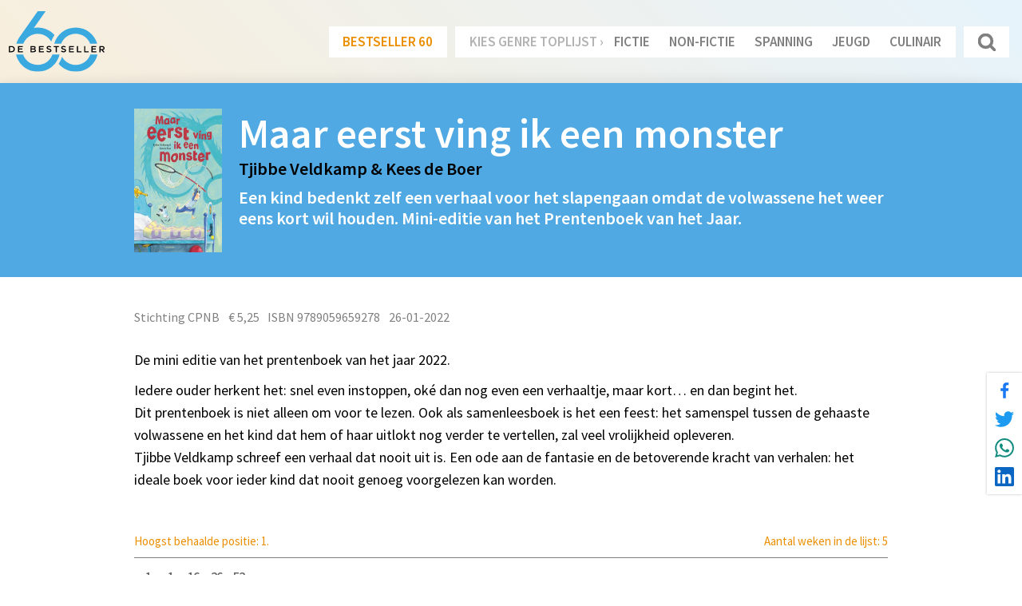

--- FILE ---
content_type: text/html; charset=UTF-8
request_url: https://www.debestseller60.nl/titel/9789059659278/Maar%20eerst%20ving%20ik%20een%20monster
body_size: 17610
content:
<!DOCTYPE html>
<html lang="nl">
	<head>
		<meta name="googlebot" content="noarchive">

		<base src="https://www.debestseller60.nl/" />
		<meta charset="utf-8">
		<meta http-equiv="X-UA-Compatible" content="IE=edge,chrome=1">
		<meta name="viewport" content="width=device-width, initial-scale=1" />
		<link rel="shortcut icon" href="https://www.debestseller60.nl/img/icons/favicon.ico">

		<link rel="apple-touch-icon" sizes="57x57" href="https://www.debestseller60.nl/img/icons/apple-icon-57x57.png">
		<link rel="apple-touch-icon" sizes="60x60" href="https://www.debestseller60.nl/img/icons/apple-icon-60x60.png">
		<link rel="apple-touch-icon" sizes="72x72" href="https://www.debestseller60.nl/img/icons/apple-icon-72x72.png">
		<link rel="apple-touch-icon" sizes="76x76" href="https://www.debestseller60.nl/img/icons/apple-icon-76x76.png">
		<link rel="apple-touch-icon" sizes="114x114" href="https://www.debestseller60.nl/img/icons/apple-icon-114x114.png">
		<link rel="apple-touch-icon" sizes="120x120" href="https://www.debestseller60.nl/img/icons/apple-icon-120x120.png">
		<link rel="apple-touch-icon" sizes="144x144" href="https://www.debestseller60.nl/img/icons/apple-icon-144x144.png">
		<link rel="apple-touch-icon" sizes="152x152" href="https://www.debestseller60.nl/img/icons/apple-icon-152x152.png">
		<link rel="apple-touch-icon" sizes="180x180" href="https://www.debestseller60.nl/img/icons/apple-icon-180x180.png">
		<link rel="icon" type="image/png" sizes="192x192"  href="https://www.debestseller60.nl/img/icons/android-icon-192x192.png">
		<link rel="icon" type="image/png" sizes="32x32" href="https://www.debestseller60.nl/img/icons/favicon-32x32.png">
		<link rel="icon" type="image/png" sizes="96x96" href="https://www.debestseller60.nl/img/icons/favicon-96x96.png">
		<link rel="icon" type="image/png" sizes="16x16" href="https://www.debestseller60.nl/img/icons/favicon-16x16.png">
		<link rel="manifest" href="https://www.debestseller60.nl/img/icons/manifest.json">
		<meta name="msapplication-TileImage" content="https://www.debestseller60.nl/img/icons/ms-icon-144x144.png">
		<meta name="msapplication-TileColor" content="#3aa9e0">
		<meta name="theme-color" content="#3aa9e0">

		
<title>Maar eerst ving ik een monster - Bestseller 60</title>

	<link rel="canonical" href="https://www.debestseller60.nl/titel/9789059659278/Maar eerst ving ik een monster">

	<meta name="description" content="Maar eerst ving ik een monster">
	<meta name="thumbnail" content="https://www.debestseller60.nl/img/thumb_default.jpg">

	<meta property="og:url" content="https://www.debestseller60.nl/titel/9789059659278/Maar eerst ving ik een monster">
	<meta property="og:title" content="Maar eerst ving ik een monster - Bestseller 60">
	<meta property="og:description" content="Maar eerst ving ik een monster">
	<meta property="og:image" content="https://www.debestseller60.nl/img/share_default.jpg">
	<meta property="og:image:width" content="1200">
	<meta property="og:image:height" content="630">
	<meta property="twitter:card" content="summary">
	<meta property="twitter:title" content="Maar eerst ving ik een monster - Bestseller 60">
	<meta property="twitter:description" content="Maar eerst ving ik een monster">
	<meta property="twitter:image:src" content="https://www.debestseller60.nl/img/share_default.jpg">


<script type="application/ld+json" data-json-ld-for-pagemetadata>
	{"@context":"http:\/\/schema.org\/","@id":"9789059659278","@type":"Book","name":"Maar eerst ving ik een monster","url":"https:\/\/www.debestseller60.nl\/titel\/9789059659278\/Maar eerst ving ik een monster","inLanguage":"nl","isbn":"9789059659278","datePublished":"2022-01-26","author":{"@type":"Person","name":"Tjibbe Veldkamp & Kees de Boer"},"publisher":{"@type":"Organization","name":"Stichting CPNB"}}</script>
		<!-- load stylesheets -->
		<link type="text/css" href="https://www.debestseller60.nl/css/main.css?v=11" rel="stylesheet" media="screen" />

		<!-- Other CSS assets -->
					
		<!-- Google Tag Manager -->
		<script>(function(w,d,s,l,i){w[l]=w[l]||[];w[l].push({'gtm.start':
		new Date().getTime(),event:'gtm.js'});var f=d.getElementsByTagName(s)[0],
		j=d.createElement(s),dl=l!='dataLayer'?'&l='+l:'';j.async=true;j.src=
		'https://www.googletagmanager.com/gtm.js?id='+i+dl;f.parentNode.insertBefore(j,f);
		})(window,document,'script','dataLayer','GTM-MZFN29N');</script>
		<!-- End Google Tag Manager -->	

			</head>


	<body class="main zone-main " y-use="Main">
		<!-- Google Tag Manager (noscript) -->
		<noscript><iframe src="https://www.googletagmanager.com/ns.html?id=GTM-MZFN29N"
		height="0" width="0" style="display:none;visibility:hidden"></iframe></noscript>
		<!-- End Google Tag Manager (noscript) -->

		
			<header>
		<div class="header">
			<div class="header__top">
				<a href="https://www.debestseller60.nl/" title="Home">
					<img class="header__logo" width="400" height="300" src="https://www.debestseller60.nl/img/bestseller60.svg" />
				</a>
				<div class="header__navigation navigation"  y-use="navigation.Genres">
	<div class="navigation__toggle hidden-lg-up" y-name="open">
		<svg class="navigation__toggle__svg" viewBox="0 0 100 80">
			<rect width="100" height="16" ></rect>
			<rect y="30" width="100" height="16"></rect>
			<rect y="60" width="100" height="16"></rect>
		</svg>
	</div>
	<div class="navigation__links" y-name="genres" style="" >
		<div class="navigation__close hidden-lg-up" y-name="close">
			<span class="navigation__close__icon">&#215;</span>
		</div>
		<div class="navigation__group">
			<a class="navigation__link  navigation__link--active" href="https://www.debestseller60.nl/#top" data-track="menu Bestseller 60">Bestseller 60</a>
		</div>
		<div class="navigation__group">
			<span class="navigation__text">kies genre toplijst &rsaquo;</span>
							<a class="navigation__link" href="https://www.debestseller60.nl/fictie#top" data-track="menu Fictie">Fictie</a>
							<a class="navigation__link" href="https://www.debestseller60.nl/non-fictie#top" data-track="menu Non-Fictie">Non-Fictie</a>
							<a class="navigation__link" href="https://www.debestseller60.nl/spannend#top" data-track="menu Spanning">Spanning</a>
							<a class="navigation__link" href="https://www.debestseller60.nl/jeugd#top" data-track="menu Jeugd">Jeugd</a>
							<a class="navigation__link" href="https://www.debestseller60.nl/koken#top" data-track="menu Culinair">Culinair</a>
					</div>
		<div class="navigation__group">
			<a class="navigation__link navigation__link--search" href="https://www.debestseller60.nl/zoeken" data-track="menu Search">
				<svg class="navigation__link__svg" viewBox="0 0 20 20">
					<path fill="none" d="M19.129,18.164l-4.518-4.52c1.152-1.373,1.852-3.143,1.852-5.077c0-4.361-3.535-7.896-7.896-7.896 c-4.361,0-7.896,3.535-7.896,7.896s3.535,7.896,7.896,7.896c1.934,0,3.705-0.698,5.078-1.853l4.52,4.519 c0.266,0.268,0.699,0.268,0.965,0C19.396,18.863,19.396,18.431,19.129,18.164z M8.567,15.028c-3.568,0-6.461-2.893-6.461-6.461 s2.893-6.461,6.461-6.461c3.568,0,6.46,2.893,6.46,6.461S12.135,15.028,8.567,15.028z"></path>
				</svg>
			</a>
		</div>
	</div>
</div>			</div>
		</div>
	</header>
		<!--[[[edition:75088]]]-->
<article class="main__article edition">
		<header class="edition__header">
			<div class="container ">
				<div class="edition__innerwrap">
					<div class="edition__data">
						<img class="edition__cover" loading="lazy" width="110" height="180" alt="Maar eerst ving ik een monster" src="https://www.debestseller60.nl/cover/thumb/fc/maar.jpg"  />
					</div>
					<div class="edition__info">
						<h1 class="heading-1">Maar eerst ving ik een monster</h1>
						<h2 class="edition__author heading-2">
							Tjibbe Veldkamp &amp; Kees de Boer						</h2>
						<h2 class="heading-2 mt-2">Een kind bedenkt zelf een verhaal voor het slapengaan omdat de volwassene het weer eens kort wil houden. Mini-editie van het Prentenboek van het Jaar.</h2>
						
					</div>	
				
				
			</div>
		</header>
		<div class="container my-5">
			
			<div class="edition__tags mb-4">
									<div class="edition__tags__tag">
						Stichting CPNB					</div>
				
									<div class="edition__tags__tag">
						&euro; 5,25					</div>
				
									<div class="edition__tags__tag">
						ISBN 9789059659278					</div>
				
									<div class="edition__tags__tag">
						26-01-2022					</div>
				
			</div>
			
			<div class="wysiwyg mb-5"><p><span>De mini editie van het prentenboek van het jaar 2022.&nbsp;</span></p>
<p><span>Iedere ouder herkent het: snel even instoppen, ok&eacute; dan nog even een verhaaltje, maar kort&hellip; en dan begint het.</span><br /><span>Dit prentenboek is niet alleen om voor te lezen. Ook als samenleesboek is het een feest: het samenspel tussen de gehaaste volwassene en het kind dat hem of haar uitlokt nog verder te vertellen, zal veel vrolijkheid opleveren.</span><br /><span>Tjibbe Veldkamp schreef een verhaal dat nooit uit is. Een ode aan de fantasie en de betoverende kracht van verhalen: het ideale boek voor ieder kind dat nooit genoeg voorgelezen kan worden.</span></p></div>
			
			<div

	y-use="History"
	y-name="history"
	data-url="https://www.debestseller60.nl/history/75088"
	data-url_week="https://www.debestseller60.nl/{{week}}#top"
	data-load="true"
>
	<div class="history__peak" y-name="peak"></div>
	<div class="history" y-name="years"></div>


	<script type="text/html" y-name="week">
		<div class="history__week clickable">
			<div class="history__week__position">
				{{ position }}
			</div>
			<div class="history__week__chart">
				<div class="history__week__bar" style="opacity: {{ opacity }}; height:{{ height }}%"></div>
			</div>
			<div class="history__week__number">
				{{ number }}
			</div>
		</div>
	</script>


	<script type="text/html" y-name="break">
		<div class="history__week history__week--break"></div>
	</script>


	<script type="text/html" y-name="year">
		<div class="history__year">
			<div class="history__weeks" y-name="weeks"></div>
			{{ year }}
		</div>
	</script>

	<script type="text/html" y-name="peak">
		<div class="history__peak__tags">
			<div class="history__peak__tag">Hoogst behaalde positie: {{ peak }}.</div> 
			<div class="history__peak__tag">Aantal weken in de lijst: {{ weeks }}</div>
		</div>
	</script>
</div>		</div>
	</article>

	<footer class="main__footer footer">
	<div class="container container--large">
		<div class="footer__wrap py-3">
			<div class="row">
				<div class="col-2 col-12-sm-down">
				<a href="https://www.cpnb.nl/" target="_blank" alt="Stichting Collectieve Propaganda van het Nederlandse Boek" data-track="footer CPNB logo">
					<img class="footer__logo" src="https://www.debestseller60.nl/img/cpnblogo.png" style="width:80%" />
				</a>
			</div>
				<div class="col-10 col-12-sm-down">
					<ul class="row depth-0" >

<li class="col has-child" >
<strong>Meer informatie</strong>
<ul class="depth-1" >

<li class="col" >
<a href="https://link.cpnb.nl/nieuwsbrieven"  target="_blank"title="" data-track="footer Nieuwsbrieven" >Nieuwsbrieven</a>
</li>

<li class="col" >
<a href="https://www.debestseller60.nl/contact" title="Contact" data-track="footer Contact" >Contact</a>
</li>

<li class="col" >
<a href="https://www.debestseller60.nl/over-de-bestseller-60" title="Over de Bestseller 60" data-track="footer Over De Bestseller 60" >Over De Bestseller 60</a>
</li>

</ul>

</li>

</ul>
				</div>
			</div>

		</div>
	</div>
</footer>
	<div class="share">
	<a href="https://www.facebook.com/sharer/sharer.php?u=https://www.debestseller60.nl/titel/9789059659278/Maar%20eerst%20ving%20ik%20een%20monster" target="_blank" class="share__link" title="Deel op Facebook">
		<svg class="share__link__svg share__link__svg--facebook " width="44" height="44" viewBox="0 0 900 900">
			<path d="M495 693h-90V469h-75v-87h75v-64c0-37 11-65 32-86 20-19 46-29 80-29 19 0 41 1 67 3v78h-47c-28 0-42 13-42 38v60h86l-11 87h-75v224z"></path>
		</svg>
	</a>
	<a href="https://twitter.com/intent/tweet/?url=https://www.debestseller60.nl/titel/9789059659278/Maar%20eerst%20ving%20ik%20een%20monster>" target="_blank" class="share__link" title="Deel op Twitter">
		<svg class="share__link__svg share__link__svg--twitter" role="img" viewBox="0 0 24 24" xmlns="http://www.w3.org/2000/svg">
			<path d="M23.954 4.569c-.885.389-1.83.654-2.825.775 1.014-.611 1.794-1.574 2.163-2.723-.951.555-2.005.959-3.127 1.184-.896-.959-2.173-1.559-3.591-1.559-2.717 0-4.92 2.203-4.92 4.917 0 .39.045.765.127 1.124C7.691 8.094 4.066 6.13 1.64 3.161c-.427.722-.666 1.561-.666 2.475 0 1.71.87 3.213 2.188 4.096-.807-.026-1.566-.248-2.228-.616v.061c0 2.385 1.693 4.374 3.946 4.827-.413.111-.849.171-1.296.171-.314 0-.615-.03-.916-.086.631 1.953 2.445 3.377 4.604 3.417-1.68 1.319-3.809 2.105-6.102 2.105-.39 0-.779-.023-1.17-.067 2.189 1.394 4.768 2.209 7.557 2.209 9.054 0 13.999-7.496 13.999-13.986 0-.209 0-.42-.015-.63.961-.689 1.8-1.56 2.46-2.548l-.047-.02z"></path>
		</svg>
	</a>
	<a href="whatsapp://send?text=https://www.debestseller60.nl/titel/9789059659278/Maar%20eerst%20ving%20ik%20een%20monster" target="_blank" class="share__link hidden-lg-up" title="Deel met WhatsApp">
		<svg class="share__link__svg share__link__svg--whatsapp"role="img" viewBox="0 0 24 24" xmlns="http://www.w3.org/2000/svg">
			<path d="M17.472 14.382c-.297-.149-1.758-.867-2.03-.967-.273-.099-.471-.148-.67.15-.197.297-.767.966-.94 1.164-.173.199-.347.223-.644.075-.297-.15-1.255-.463-2.39-1.475-.883-.788-1.48-1.761-1.653-2.059-.173-.297-.018-.458.13-.606.134-.133.298-.347.446-.52.149-.174.198-.298.298-.497.099-.198.05-.371-.025-.52-.075-.149-.669-1.612-.916-2.207-.242-.579-.487-.5-.669-.51-.173-.008-.371-.01-.57-.01-.198 0-.52.074-.792.372-.272.297-1.04 1.016-1.04 2.479 0 1.462 1.065 2.875 1.213 3.074.149.198 2.096 3.2 5.077 4.487.709.306 1.262.489 1.694.625.712.227 1.36.195 1.871.118.571-.085 1.758-.719 2.006-1.413.248-.694.248-1.289.173-1.413-.074-.124-.272-.198-.57-.347m-5.421 7.403h-.004a9.87 9.87 0 01-5.031-1.378l-.361-.214-3.741.982.998-3.648-.235-.374a9.86 9.86 0 01-1.51-5.26c.001-5.45 4.436-9.884 9.888-9.884 2.64 0 5.122 1.03 6.988 2.898a9.825 9.825 0 012.893 6.994c-.003 5.45-4.437 9.884-9.885 9.884m8.413-18.297A11.815 11.815 0 0012.05 0C5.495 0 .16 5.335.157 11.892c0 2.096.547 4.142 1.588 5.945L.057 24l6.305-1.654a11.882 11.882 0 005.683 1.448h.005c6.554 0 11.89-5.335 11.893-11.893a11.821 11.821 0 00-3.48-8.413Z"></path>
		</svg>
	</a>
	<a href="https://web.whatsapp.com/send?text=https://www.debestseller60.nl/titel/9789059659278/Maar%20eerst%20ving%20ik%20een%20monster" target="_blank" class="share__link hidden-md-down " title="Deel met WhatsApp">
		<svg class="share__link__svg share__link__svg--whatsapp"role="img" viewBox="0 0 24 24" xmlns="http://www.w3.org/2000/svg">
			<path d="M17.472 14.382c-.297-.149-1.758-.867-2.03-.967-.273-.099-.471-.148-.67.15-.197.297-.767.966-.94 1.164-.173.199-.347.223-.644.075-.297-.15-1.255-.463-2.39-1.475-.883-.788-1.48-1.761-1.653-2.059-.173-.297-.018-.458.13-.606.134-.133.298-.347.446-.52.149-.174.198-.298.298-.497.099-.198.05-.371-.025-.52-.075-.149-.669-1.612-.916-2.207-.242-.579-.487-.5-.669-.51-.173-.008-.371-.01-.57-.01-.198 0-.52.074-.792.372-.272.297-1.04 1.016-1.04 2.479 0 1.462 1.065 2.875 1.213 3.074.149.198 2.096 3.2 5.077 4.487.709.306 1.262.489 1.694.625.712.227 1.36.195 1.871.118.571-.085 1.758-.719 2.006-1.413.248-.694.248-1.289.173-1.413-.074-.124-.272-.198-.57-.347m-5.421 7.403h-.004a9.87 9.87 0 01-5.031-1.378l-.361-.214-3.741.982.998-3.648-.235-.374a9.86 9.86 0 01-1.51-5.26c.001-5.45 4.436-9.884 9.888-9.884 2.64 0 5.122 1.03 6.988 2.898a9.825 9.825 0 012.893 6.994c-.003 5.45-4.437 9.884-9.885 9.884m8.413-18.297A11.815 11.815 0 0012.05 0C5.495 0 .16 5.335.157 11.892c0 2.096.547 4.142 1.588 5.945L.057 24l6.305-1.654a11.882 11.882 0 005.683 1.448h.005c6.554 0 11.89-5.335 11.893-11.893a11.821 11.821 0 00-3.48-8.413Z"></path>
		</svg>
	</a>
	<a href="https://www.linkedin.com/cws/share?url=https://www.debestseller60.nl/titel/9789059659278/Maar%20eerst%20ving%20ik%20een%20monster" target="_blank" class="share__link" title="Deel op LinkedIn">
		<svg class="share__link__svg share__link__svg--linkedin" role="img" viewBox="0 0 24 24" xmlns="http://www.w3.org/2000/svg">
			<path d="M20.447 20.452h-3.554v-5.569c0-1.328-.027-3.037-1.852-3.037-1.853 0-2.136 1.445-2.136 2.939v5.667H9.351V9h3.414v1.561h.046c.477-.9 1.637-1.85 3.37-1.85 3.601 0 4.267 2.37 4.267 5.455v6.286zM5.337 7.433c-1.144 0-2.063-.926-2.063-2.065 0-1.138.92-2.063 2.063-2.063 1.14 0 2.064.925 2.064 2.063 0 1.139-.925 2.065-2.064 2.065zm1.782 13.019H3.555V9h3.564v11.452zM22.225 0H1.771C.792 0 0 .774 0 1.729v20.542C0 23.227.792 24 1.771 24h20.451C23.2 24 24 23.227 24 22.271V1.729C24 .774 23.2 0 22.222 0h.003z"></path>
		</svg>
	</a>
	</div>

		<!-- jQuery -->
		<script src="https://ajax.googleapis.com/ajax/libs/jquery/3.6.0/jquery.min.js"></script>

		<!-- Other JS assets -->
		
		<div y-name="viewport" class="hidden-lg-down" data-viewport="xl"></div>
		<div y-name="viewport" class="hidden-md-down hidden-xl" data-viewport="lg"></div>
		<div y-name="viewport" class="hidden-lg-up hidden-sm-down" data-viewport="md"></div>
		<div y-name="viewport" class="hidden-md-up hidden-xs" data-viewport="sm"></div>
		<div y-name="viewport" class="hidden-sm-up" data-viewport="xs"></div>

		<script
			type="text/javascript"
			src="https://www.debestseller60.nl/vendor/yellow/Yellow.js"
							data-main="https://www.debestseller60.nl/js/main.js?v=11"
				data-src="https://www.debestseller60.nl/"
						data-console="0"
		></script>

			</body>
</html>

--- FILE ---
content_type: text/html; charset=UTF-8
request_url: https://www.debestseller60.nl/history/75088
body_size: -170
content:
{"2022":{"5":"1","6":"1","7":"16","8":"26","9":"52"}}

--- FILE ---
content_type: text/css
request_url: https://www.debestseller60.nl/css/main.css?v=11
body_size: 95808
content:
* {
  margin: 0;
  padding: 0;
  border: 0;
  font-size: 100%;
  font: inherit;
  vertical-align: baseline;
  outline: 0 none;
}
*,
*:before,
*:after {
  -webkit-box-sizing: border-box;
  -moz-box-sizing: border-box;
  box-sizing: border-box;
}
ol,
ul {
  list-style: none;
}
a {
  text-decoration: none;
}
/* HTML5 display-role reset for older browsers */
article,
aside,
details,
figcaption,
figure,
footer,
header,
hgroup,
menu,
nav,
section {
  display: block;
}
input,
select {
  vertical-align: middle;
}
table {
  border-spacing: 0;
  border-collapse: collapse;
}
audio:not([controls]) {
  display: none;
}
b,
strong {
  font-weight: bolder;
}
button {
  -webkit-appearance: button;
  overflow: visible;
}
button::-moz-focus-inner,
input::-moz-focus-inner {
  border: 0;
  padding: 0;
}
button:-moz-focusring,
input:-moz-focusring {
  outline: 1px dotted ButtonText;
}
button,
select {
  text-transform: none;
}
details {
  display: block;
}
hr {
  overflow: visible;
}
html {
  -ms-overflow-style: -ms-autohiding-scrollbar;
  overflow-y: scroll;
  -webkit-text-size-adjust: 100%;
}
input {
  -webkit-border-radius: 0;
}
input[type=button],
input[type=reset],
input[type=submit] {
  -webkit-appearance: button;
}
input[type=number] {
  width: auto;
}
input[type=search] {
  -webkit-appearance: textfield;
}
main {
  display: block;
}
pre {
  overflow: auto;
}
progress {
  display: inline-block;
}
summary {
  display: block;
}
svg:not(:root) {
  overflow: hidden;
}
template {
  display: none;
}
textarea {
  overflow: auto;
}
[hidden] {
  display: none;
}
*,
:after,
:before {
  -webkit-box-sizing: inherit;
  box-sizing: inherit;
}
* {
  font-size: inherit;
  line-height: inherit;
}
:after,
:before {
  text-decoration: inherit;
  vertical-align: inherit;
}
button,
input,
select,
textarea {
  font-family: inherit;
  font-style: inherit;
  font-weight: inherit;
}
* {
  margin: 0;
  padding: 0;
}
*,
:after,
:before {
  border-style: solid;
  border-width: 0;
}
[tabindex],
a,
area,
button,
input,
label,
select,
textarea {
  -ms-touch-action: manipulation;
  touch-action: manipulation;
}
select {
  -moz-appearance: none;
  -webkit-appearance: none;
}
select::-ms-expand {
  display: none;
}
select::-ms-value {
  color: currentColor;
}
svg {
  fill: currentColor;
}
[aria-busy=true] {
  cursor: progress;
}
[aria-controls] {
  cursor: pointer;
}
[aria-disabled] {
  cursor: default;
}
[hidden][aria-hidden=false] {
  clip: rect(0 0 0 0);
  display: inherit;
  position: absolute;
}
[hidden][aria-hidden=false]:focus {
  clip: auto;
}
* {
  background-repeat: no-repeat;
}
:root {
  background-color: #fff;
  -webkit-box-sizing: border-box;
  box-sizing: border-box;
  color: #000;
  cursor: default;
}
a {
  text-decoration: none;
}
audio,
canvas,
iframe,
img,
svg,
video {
  vertical-align: middle;
}
button,
input,
select,
textarea {
  background-color: transparent;
  color: inherit;
}
[type=button],
[type=date],
[type=datetime-local],
[type=datetime],
[type=email],
[type=month],
[type=number],
[type=password],
[type=reset],
[type=search],
[type=submit],
[type=tel],
[type=text],
[type=time],
[type=url],
[type=week],
button,
select,
textarea {
  min-height: 1.5em;
}
code,
kbd,
pre,
samp {
  font-family: monospace, monospace;
}
nav ol,
nav ul {
  list-style: none;
}
small {
  font-size: 75%;
}
table {
  border-collapse: collapse;
  border-spacing: 0;
}
textarea {
  resize: vertical;
}
::-moz-selection {
  background-color: #b3d4fc;
  color: #fff;
  text-shadow: none;
}
::selection {
  background-color: #b3d4fc;
  color: #fff;
  text-shadow: none;
}
#media .media {
  xl: (min-width: 1600px );
  lg: (min-width: 1200px ) and (max-width: 1599px );
  md: (min-width: 992px ) and (max-width: 1199px );
  sm: (min-width: 768px ) and (max-width: 991px );
  xs: (max-width: 767px );
  lg-down: (max-width: 1599px );
  md-down: (max-width: 1199px );
  sm-down: (max-width: 991px );
  lg-up: (min-width: 1200px );
  md-up: (min-width: 992px );
  sm-up: (min-width: 768px );
}
/**
* Container
*/
@media (max-width: 767px ) {
  :root {
    --container-padding: 11px;
  }
}
@media (min-width: 768px ) and (max-width: 991px ) {
  :root {
    --container-padding: 24px;
  }
}
@media (min-width: 992px ) and (max-width: 1199px ) {
  :root {
    --container-padding: 24px;
  }
}
@media (min-width: 1200px ) and (max-width: 1599px ) {
  :root {
    --container-padding: 24px;
  }
}
@media (min-width: 1600px ) {
  :root {
    --container-padding: 36px;
  }
}
@media (max-width: 767px ) {
  :root {
    --container-gutter: 12px;
  }
}
@media (min-width: 768px ) and (max-width: 991px ) {
  :root {
    --container-gutter: 16px;
  }
}
@media (min-width: 992px ) and (max-width: 1199px ) {
  :root {
    --container-gutter: 24px;
  }
}
@media (min-width: 1200px ) and (max-width: 1599px ) {
  :root {
    --container-gutter: 30px;
  }
}
@media (min-width: 1600px ) {
  :root {
    --container-gutter: 30px;
  }
}
/**
* Grid
*/
@media (max-width: 767px ) {
  .row {
    --gutter: 16px;
  }
}
@media (min-width: 768px ) and (max-width: 991px ) {
  .row {
    --gutter: 16px;
  }
}
@media (min-width: 992px ) and (max-width: 1199px ) {
  .row {
    --gutter: 24px;
  }
}
@media (min-width: 1200px ) and (max-width: 1599px ) {
  .row {
    --gutter: 30px;
  }
}
@media (min-width: 1600px ) {
  .row {
    --gutter: 30px;
  }
}
/**
* Margins
*/
@media (max-width: 767px ) {
  :root {
    --margin: 0.65;
  }
}
@media (min-width: 768px ) and (max-width: 991px ) {
  :root {
    --margin: 0.7;
  }
}
@media (min-width: 992px ) and (max-width: 1199px ) {
  :root {
    --margin: 0.75;
  }
}
@media (min-width: 1200px ) and (max-width: 1599px ) {
  :root {
    --margin: 0.875;
  }
}
@media (min-width: 1600px ) {
  :root {
    --margin: 1;
  }
}
/**
* Paddings
*/
@media (max-width: 767px ) {
  :root {
    --padding: 0.5;
  }
}
@media (min-width: 768px ) and (max-width: 991px ) {
  :root {
    --padding: 0.625;
  }
}
@media (min-width: 992px ) and (max-width: 1199px ) {
  :root {
    --padding: 0.75;
  }
}
@media (min-width: 1200px ) and (max-width: 1599px ) {
  :root {
    --padding: 0.875;
  }
}
@media (min-width: 1600px ) {
  :root {
    --padding: 1;
  }
}
/**
* Generate Helper classes
**/
.m-1 {
  margin-top: calc(var(--margin) * 6px);
  margin-right: calc(var(--margin) * 6px);
  margin-bottom: calc(var(--margin) * 6px);
  margin-left: calc(var(--margin) * 6px);
}
.mt-1 {
  margin-top: calc(var(--margin) * 6px);
}
.mr-1 {
  margin-right: calc(var(--margin) * 6px);
}
.mb-1 {
  margin-bottom: calc(var(--margin) * 6px);
}
.ml-1 {
  margin-left: calc(var(--margin) * 6px);
}
.mx-1 {
  margin-left: calc(var(--margin) * 6px);
  margin-right: calc(var(--margin) * 6px);
}
.my-1 {
  margin-top: calc(var(--margin) * 6px);
  margin-bottom: calc(var(--margin) * 6px);
}
.m-2 {
  margin-top: calc(var(--margin) * 12px);
  margin-right: calc(var(--margin) * 12px);
  margin-bottom: calc(var(--margin) * 12px);
  margin-left: calc(var(--margin) * 12px);
}
.mt-2 {
  margin-top: calc(var(--margin) * 12px);
}
.mr-2 {
  margin-right: calc(var(--margin) * 12px);
}
.mb-2 {
  margin-bottom: calc(var(--margin) * 12px);
}
.ml-2 {
  margin-left: calc(var(--margin) * 12px);
}
.mx-2 {
  margin-left: calc(var(--margin) * 12px);
  margin-right: calc(var(--margin) * 12px);
}
.my-2 {
  margin-top: calc(var(--margin) * 12px);
  margin-bottom: calc(var(--margin) * 12px);
}
.m-3 {
  margin-top: calc(var(--margin) * 24px);
  margin-right: calc(var(--margin) * 24px);
  margin-bottom: calc(var(--margin) * 24px);
  margin-left: calc(var(--margin) * 24px);
}
.mt-3 {
  margin-top: calc(var(--margin) * 24px);
}
.mr-3 {
  margin-right: calc(var(--margin) * 24px);
}
.mb-3 {
  margin-bottom: calc(var(--margin) * 24px);
}
.ml-3 {
  margin-left: calc(var(--margin) * 24px);
}
.mx-3 {
  margin-left: calc(var(--margin) * 24px);
  margin-right: calc(var(--margin) * 24px);
}
.my-3 {
  margin-top: calc(var(--margin) * 24px);
  margin-bottom: calc(var(--margin) * 24px);
}
.m-4 {
  margin-top: calc(var(--margin) * 36px);
  margin-right: calc(var(--margin) * 36px);
  margin-bottom: calc(var(--margin) * 36px);
  margin-left: calc(var(--margin) * 36px);
}
.mt-4 {
  margin-top: calc(var(--margin) * 36px);
}
.mr-4 {
  margin-right: calc(var(--margin) * 36px);
}
.mb-4 {
  margin-bottom: calc(var(--margin) * 36px);
}
.ml-4 {
  margin-left: calc(var(--margin) * 36px);
}
.mx-4 {
  margin-left: calc(var(--margin) * 36px);
  margin-right: calc(var(--margin) * 36px);
}
.my-4 {
  margin-top: calc(var(--margin) * 36px);
  margin-bottom: calc(var(--margin) * 36px);
}
.m-5 {
  margin-top: calc(var(--margin) * 48px);
  margin-right: calc(var(--margin) * 48px);
  margin-bottom: calc(var(--margin) * 48px);
  margin-left: calc(var(--margin) * 48px);
}
.mt-5 {
  margin-top: calc(var(--margin) * 48px);
}
.mr-5 {
  margin-right: calc(var(--margin) * 48px);
}
.mb-5 {
  margin-bottom: calc(var(--margin) * 48px);
}
.ml-5 {
  margin-left: calc(var(--margin) * 48px);
}
.mx-5 {
  margin-left: calc(var(--margin) * 48px);
  margin-right: calc(var(--margin) * 48px);
}
.my-5 {
  margin-top: calc(var(--margin) * 48px);
  margin-bottom: calc(var(--margin) * 48px);
}
.m-6 {
  margin-top: calc(var(--margin) * 60px);
  margin-right: calc(var(--margin) * 60px);
  margin-bottom: calc(var(--margin) * 60px);
  margin-left: calc(var(--margin) * 60px);
}
.mt-6 {
  margin-top: calc(var(--margin) * 60px);
}
.mr-6 {
  margin-right: calc(var(--margin) * 60px);
}
.mb-6 {
  margin-bottom: calc(var(--margin) * 60px);
}
.ml-6 {
  margin-left: calc(var(--margin) * 60px);
}
.mx-6 {
  margin-left: calc(var(--margin) * 60px);
  margin-right: calc(var(--margin) * 60px);
}
.my-6 {
  margin-top: calc(var(--margin) * 60px);
  margin-bottom: calc(var(--margin) * 60px);
}
.m-7 {
  margin-top: calc(var(--margin) * 80px);
  margin-right: calc(var(--margin) * 80px);
  margin-bottom: calc(var(--margin) * 80px);
  margin-left: calc(var(--margin) * 80px);
}
.mt-7 {
  margin-top: calc(var(--margin) * 80px);
}
.mr-7 {
  margin-right: calc(var(--margin) * 80px);
}
.mb-7 {
  margin-bottom: calc(var(--margin) * 80px);
}
.ml-7 {
  margin-left: calc(var(--margin) * 80px);
}
.mx-7 {
  margin-left: calc(var(--margin) * 80px);
  margin-right: calc(var(--margin) * 80px);
}
.my-7 {
  margin-top: calc(var(--margin) * 80px);
  margin-bottom: calc(var(--margin) * 80px);
}
.m {
  margin-top: calc(var(--margin) * 12px);
  margin-right: calc(var(--margin) * 12px);
  margin-bottom: calc(var(--margin) * 12px);
  margin-left: calc(var(--margin) * 12px);
}
.mt {
  margin-top: calc(var(--margin) * 12px);
}
.mr {
  margin-right: calc(var(--margin) * 12px);
}
.mb {
  margin-bottom: calc(var(--margin) * 12px);
}
.ml {
  margin-left: calc(var(--margin) * 12px);
}
.mx {
  margin-left: calc(var(--margin) * 12px);
  margin-right: calc(var(--margin) * 12px);
}
.my {
  margin-top: calc(var(--margin) * 12px);
  margin-bottom: calc(var(--margin) * 12px);
}
.p-1 {
  padding-top: calc(var(--padding) * 4px);
  padding-right: calc(var(--padding) * 4px);
  padding-bottom: calc(var(--padding) * 4px);
  padding-left: calc(var(--padding) * 4px);
}
.pt-1 {
  padding-top: calc(var(--padding) * 4px);
}
.pr-1 {
  padding-right: calc(var(--padding) * 4px);
}
.pb-1 {
  padding-bottom: calc(var(--padding) * 4px);
}
.pl-1 {
  padding-left: calc(var(--padding) * 4px);
}
.px-1 {
  padding-left: calc(var(--padding) * 4px);
  padding-right: calc(var(--padding) * 4px);
}
.py-1 {
  padding-top: calc(var(--padding) * 4px);
  padding-bottom: calc(var(--padding) * 4px);
}
.p-2 {
  padding-top: calc(var(--padding) * 8px);
  padding-right: calc(var(--padding) * 8px);
  padding-bottom: calc(var(--padding) * 8px);
  padding-left: calc(var(--padding) * 8px);
}
.pt-2 {
  padding-top: calc(var(--padding) * 8px);
}
.pr-2 {
  padding-right: calc(var(--padding) * 8px);
}
.pb-2 {
  padding-bottom: calc(var(--padding) * 8px);
}
.pl-2 {
  padding-left: calc(var(--padding) * 8px);
}
.px-2 {
  padding-left: calc(var(--padding) * 8px);
  padding-right: calc(var(--padding) * 8px);
}
.py-2 {
  padding-top: calc(var(--padding) * 8px);
  padding-bottom: calc(var(--padding) * 8px);
}
.p-3 {
  padding-top: calc(var(--padding) * 12px);
  padding-right: calc(var(--padding) * 12px);
  padding-bottom: calc(var(--padding) * 12px);
  padding-left: calc(var(--padding) * 12px);
}
.pt-3 {
  padding-top: calc(var(--padding) * 12px);
}
.pr-3 {
  padding-right: calc(var(--padding) * 12px);
}
.pb-3 {
  padding-bottom: calc(var(--padding) * 12px);
}
.pl-3 {
  padding-left: calc(var(--padding) * 12px);
}
.px-3 {
  padding-left: calc(var(--padding) * 12px);
  padding-right: calc(var(--padding) * 12px);
}
.py-3 {
  padding-top: calc(var(--padding) * 12px);
  padding-bottom: calc(var(--padding) * 12px);
}
.p-4 {
  padding-top: calc(var(--padding) * 24px);
  padding-right: calc(var(--padding) * 24px);
  padding-bottom: calc(var(--padding) * 24px);
  padding-left: calc(var(--padding) * 24px);
}
.pt-4 {
  padding-top: calc(var(--padding) * 24px);
}
.pr-4 {
  padding-right: calc(var(--padding) * 24px);
}
.pb-4 {
  padding-bottom: calc(var(--padding) * 24px);
}
.pl-4 {
  padding-left: calc(var(--padding) * 24px);
}
.px-4 {
  padding-left: calc(var(--padding) * 24px);
  padding-right: calc(var(--padding) * 24px);
}
.py-4 {
  padding-top: calc(var(--padding) * 24px);
  padding-bottom: calc(var(--padding) * 24px);
}
.p-5 {
  padding-top: calc(var(--padding) * 36px);
  padding-right: calc(var(--padding) * 36px);
  padding-bottom: calc(var(--padding) * 36px);
  padding-left: calc(var(--padding) * 36px);
}
.pt-5 {
  padding-top: calc(var(--padding) * 36px);
}
.pr-5 {
  padding-right: calc(var(--padding) * 36px);
}
.pb-5 {
  padding-bottom: calc(var(--padding) * 36px);
}
.pl-5 {
  padding-left: calc(var(--padding) * 36px);
}
.px-5 {
  padding-left: calc(var(--padding) * 36px);
  padding-right: calc(var(--padding) * 36px);
}
.py-5 {
  padding-top: calc(var(--padding) * 36px);
  padding-bottom: calc(var(--padding) * 36px);
}
.p-6 {
  padding-top: calc(var(--padding) * 60px);
  padding-right: calc(var(--padding) * 60px);
  padding-bottom: calc(var(--padding) * 60px);
  padding-left: calc(var(--padding) * 60px);
}
.pt-6 {
  padding-top: calc(var(--padding) * 60px);
}
.pr-6 {
  padding-right: calc(var(--padding) * 60px);
}
.pb-6 {
  padding-bottom: calc(var(--padding) * 60px);
}
.pl-6 {
  padding-left: calc(var(--padding) * 60px);
}
.px-6 {
  padding-left: calc(var(--padding) * 60px);
  padding-right: calc(var(--padding) * 60px);
}
.py-6 {
  padding-top: calc(var(--padding) * 60px);
  padding-bottom: calc(var(--padding) * 60px);
}
.p-7 {
  padding-top: calc(var(--padding) * 96px);
  padding-right: calc(var(--padding) * 96px);
  padding-bottom: calc(var(--padding) * 96px);
  padding-left: calc(var(--padding) * 96px);
}
.pt-7 {
  padding-top: calc(var(--padding) * 96px);
}
.pr-7 {
  padding-right: calc(var(--padding) * 96px);
}
.pb-7 {
  padding-bottom: calc(var(--padding) * 96px);
}
.pl-7 {
  padding-left: calc(var(--padding) * 96px);
}
.px-7 {
  padding-left: calc(var(--padding) * 96px);
  padding-right: calc(var(--padding) * 96px);
}
.py-7 {
  padding-top: calc(var(--padding) * 96px);
  padding-bottom: calc(var(--padding) * 96px);
}
.p {
  padding-top: calc(var(--padding) * 12px);
  padding-right: calc(var(--padding) * 12px);
  padding-bottom: calc(var(--padding) * 12px);
  padding-left: calc(var(--padding) * 12px);
}
.pt {
  padding-top: calc(var(--padding) * 12px);
}
.pr {
  padding-right: calc(var(--padding) * 12px);
}
.pb {
  padding-bottom: calc(var(--padding) * 12px);
}
.pl {
  padding-left: calc(var(--padding) * 12px);
}
.px {
  padding-left: calc(var(--padding) * 12px);
  padding-right: calc(var(--padding) * 12px);
}
.py {
  padding-top: calc(var(--padding) * 12px);
  padding-bottom: calc(var(--padding) * 12px);
}
.container {
  margin-left: auto;
  margin-right: auto;
  width: 100%;
  max-width: 992px;
  padding-left: var(--container-padding);
  padding-right: var(--container-padding);
  position: relative;
}
.container:before,
.container .container:after {
  content: "";
  display: table;
  line-height: 0;
}
.container:after {
  clear: both;
}
@media only screen and (min-width: 1180px) {
  .container__block--outdent {
    margin-left: calc( ( ( 1180px - 992px) / -2 ) );
    margin-right: calc( ( ( 1180px - 992px) / -2 ) );
  }
}
@media only screen and (max-width: 992px) {
  .container__block--outdent {
    margin-left: calc( -1 * var(--container-gutter) );
    margin-right: calc( -1 * var(--container-gutter) );
  }
}
.container__block--half {
  width: calc( 50% - ( 0.5 * var(--container-gutter) ) );
}
@media (max-width: 767px ) {
  .container__block--half {
    width: 100%;
  }
}
.container__block--right {
  float: right;
  clear: right;
  margin-left: calc( 0.5 * var(--container-gutter) );
  width: calc( 50% - ( 0.5 * var(--container-gutter) ) );
}
@media (max-width: 767px ) {
  .container__block--right {
    width: 100%;
    float: none;
    margin-left: 0;
    margin-right: 0;
  }
}
.container__block--left {
  float: left;
  clear: left;
  margin-right: calc( 0.5 * var(--container-gutter) );
  width: calc( 50% - ( 0.5 * var(--container-gutter) ) );
}
@media (max-width: 767px ) {
  .container__block--left {
    width: 100%;
    float: none;
    margin-left: 0;
    margin-right: 0;
  }
}
.container--small {
  max-width: 768px;
}
@media only screen and (min-width: 992px) {
  .container--small .container__block--outdent {
    margin-left: calc( ( ( 992px - 768px) / -2 )  );
    margin-right: calc( ( ( 992px - 768px) / -2 )  );
  }
}
@media only screen and (max-width: 768px) {
  .container--small .container__block--outdent {
    margin-left: calc( -1 * var(--container-padding) );
    margin-right: calc( -1 * var(--container-padding) );
  }
}
@media only screen and (min-width: 1180px) {
  .container--small .container__block--outdent-large {
    margin-left: calc( ( ( 1180px - 768px) / -2 ));
    margin-right: calc( ( ( 1180px - 768px) / -2 ));
  }
}
@media only screen and (min-width: 992px) and (max-width: 1180px) {
  .container--small .container__block--outdent-large {
    margin-left: calc( ( ( 992px - 768px) / -2 ) );
    margin-right: calc( ( ( 992px - 768px) / -2 ) );
  }
}
@media only screen and (max-width: 768px) {
  .container--small .container__block--outdent-large {
    margin-left: calc( -1 * var(--container-padding) );
    margin-right: calc( -1 * var(--container-padding) );
  }
}
.container--medium {
  max-width: 992px;
}
@media only screen and (min-width: 1180px) {
  .container--medium .container__block--outdent {
    margin-left: calc( ( ( 1180px - 992px) / -2 ) );
    margin-right: calc( ( ( 1180px - 992px) / -2 ) );
  }
}
@media only screen and (max-width: 992px) {
  .container--medium .container__block--outdent {
    margin-left: calc( -1 * var(--container-padding) );
    margin-right: calc( -1 * var(--container-padding) );
  }
}
.container--large {
  max-width: 1180px;
}
.container--full {
  max-width: 100%;
}
/**
		* Row
		*/
.row {
  display: -webkit-flex;
  display: -ms-flexbox;
  display: flex;
  -webkit-box-direction: normal;
  -webkit-box-orient: horizontal;
  -webkit-flex-direction: row;
  -ms-flex-direction: row;
  flex-direction: row;
  -webkit-flex-wrap: wrap;
  -ms-flex-wrap: wrap;
  flex-wrap: wrap;
  clear: both;
  order: 1000;
  margin-left: calc(var(--gutter) / -2);
  margin-right: calc(var(--gutter) / -2);
}
/**
		* Columns
		*/
.row > [class*="col"] {
  height: auto;
  display: -webkit-box;
  display: -webkit-flex;
  display: -ms-flexbox;
  display: flex;
  -webkit-box-flex: 0 1 auto;
  -webkit-flex: 0 1 auto;
  -ms-flex: 0 1 auto;
  flex: 0 1 auto;
  margin-right: -0.1px;
  -webkit-box-direction: column;
  -webkit-box-orient: vertical;
  -webkit-flex-direction: column;
  -ms-flex-direction: column;
  flex-direction: column;
  order: 1000;
  padding-left: calc(var(--gutter) / 2);
  padding-right: calc(var(--gutter) / 2);
}
/**
		* Column width
		*/
.row > .col-1 {
  width: calc( 100% * 1 / 12 );
  max-width: calc( 100% * 1 / 12 );
}
.row > .col-2 {
  width: calc( 100% * 2 / 12 );
  max-width: calc( 100% * 2 / 12 );
}
.row > .col-3 {
  width: calc( 100% * 3 / 12 );
  max-width: calc( 100% * 3 / 12 );
}
.row > .col-4 {
  width: calc( 100% * 4 / 12 );
  max-width: calc( 100% * 4 / 12 );
}
.row > .col-5 {
  width: calc( 100% * 5 / 12 );
  max-width: calc( 100% * 5 / 12 );
}
.row > .col-6 {
  width: calc( 100% * 6 / 12 );
  max-width: calc( 100% * 6 / 12 );
}
.row > .col-7 {
  width: calc( 100% * 7 / 12 );
  max-width: calc( 100% * 7 / 12 );
}
.row > .col-8 {
  width: calc( 100% * 8 / 12 );
  max-width: calc( 100% * 8 / 12 );
}
.row > .col-9 {
  width: calc( 100% * 9 / 12 );
  max-width: calc( 100% * 9 / 12 );
}
.row > .col-10 {
  width: calc( 100% * 10 / 12 );
  max-width: calc( 100% * 10 / 12 );
}
.row > .col-11 {
  width: calc( 100% * 11 / 12 );
  max-width: calc( 100% * 11 / 12 );
}
.row > .col-12 {
  width: calc( 100% * 12 / 12 );
  max-width: calc( 100% * 12 / 12 );
}
/**
		* Media xs: all cols to 100% 
		*/
@media (max-width: 767px ) {
  .row > [class*="col"] {
    width: 100%;
    max-width: 100%;
    flex-basis: auto!important;
  }
  .row > .col-auto-xs {
    width: auto;
    _max-width: initial;
    -webkit-flex: 0 0 auto!important;
    -ms-flex: 0 0 auto!important;
    flex: 0 0 auto!important;
  }
}
/**
		*  Col widths for each override, wrapped in a mediaquery
		*/
@media (min-width: 1600px ) {
  .row > .col-1-xl {
    width: calc( 100% * 1 / 12 );
    max-width: calc( 100% * 1 / 12 );
  }
  .row > .col-2-xl {
    width: calc( 100% * 2 / 12 );
    max-width: calc( 100% * 2 / 12 );
  }
  .row > .col-3-xl {
    width: calc( 100% * 3 / 12 );
    max-width: calc( 100% * 3 / 12 );
  }
  .row > .col-4-xl {
    width: calc( 100% * 4 / 12 );
    max-width: calc( 100% * 4 / 12 );
  }
  .row > .col-5-xl {
    width: calc( 100% * 5 / 12 );
    max-width: calc( 100% * 5 / 12 );
  }
  .row > .col-6-xl {
    width: calc( 100% * 6 / 12 );
    max-width: calc( 100% * 6 / 12 );
  }
  .row > .col-7-xl {
    width: calc( 100% * 7 / 12 );
    max-width: calc( 100% * 7 / 12 );
  }
  .row > .col-8-xl {
    width: calc( 100% * 8 / 12 );
    max-width: calc( 100% * 8 / 12 );
  }
  .row > .col-9-xl {
    width: calc( 100% * 9 / 12 );
    max-width: calc( 100% * 9 / 12 );
  }
  .row > .col-10-xl {
    width: calc( 100% * 10 / 12 );
    max-width: calc( 100% * 10 / 12 );
  }
  .row > .col-11-xl {
    width: calc( 100% * 11 / 12 );
    max-width: calc( 100% * 11 / 12 );
  }
  .row > .col-12-xl {
    width: calc( 100% * 12 / 12 );
    max-width: calc( 100% * 12 / 12 );
  }
}
@media (min-width: 1200px ) and (max-width: 1599px ) {
  .row > .col-1-lg {
    width: calc( 100% * 1 / 12 );
    max-width: calc( 100% * 1 / 12 );
  }
  .row > .col-2-lg {
    width: calc( 100% * 2 / 12 );
    max-width: calc( 100% * 2 / 12 );
  }
  .row > .col-3-lg {
    width: calc( 100% * 3 / 12 );
    max-width: calc( 100% * 3 / 12 );
  }
  .row > .col-4-lg {
    width: calc( 100% * 4 / 12 );
    max-width: calc( 100% * 4 / 12 );
  }
  .row > .col-5-lg {
    width: calc( 100% * 5 / 12 );
    max-width: calc( 100% * 5 / 12 );
  }
  .row > .col-6-lg {
    width: calc( 100% * 6 / 12 );
    max-width: calc( 100% * 6 / 12 );
  }
  .row > .col-7-lg {
    width: calc( 100% * 7 / 12 );
    max-width: calc( 100% * 7 / 12 );
  }
  .row > .col-8-lg {
    width: calc( 100% * 8 / 12 );
    max-width: calc( 100% * 8 / 12 );
  }
  .row > .col-9-lg {
    width: calc( 100% * 9 / 12 );
    max-width: calc( 100% * 9 / 12 );
  }
  .row > .col-10-lg {
    width: calc( 100% * 10 / 12 );
    max-width: calc( 100% * 10 / 12 );
  }
  .row > .col-11-lg {
    width: calc( 100% * 11 / 12 );
    max-width: calc( 100% * 11 / 12 );
  }
  .row > .col-12-lg {
    width: calc( 100% * 12 / 12 );
    max-width: calc( 100% * 12 / 12 );
  }
}
@media (min-width: 992px ) and (max-width: 1199px ) {
  .row > .col-1-md {
    width: calc( 100% * 1 / 12 );
    max-width: calc( 100% * 1 / 12 );
  }
  .row > .col-2-md {
    width: calc( 100% * 2 / 12 );
    max-width: calc( 100% * 2 / 12 );
  }
  .row > .col-3-md {
    width: calc( 100% * 3 / 12 );
    max-width: calc( 100% * 3 / 12 );
  }
  .row > .col-4-md {
    width: calc( 100% * 4 / 12 );
    max-width: calc( 100% * 4 / 12 );
  }
  .row > .col-5-md {
    width: calc( 100% * 5 / 12 );
    max-width: calc( 100% * 5 / 12 );
  }
  .row > .col-6-md {
    width: calc( 100% * 6 / 12 );
    max-width: calc( 100% * 6 / 12 );
  }
  .row > .col-7-md {
    width: calc( 100% * 7 / 12 );
    max-width: calc( 100% * 7 / 12 );
  }
  .row > .col-8-md {
    width: calc( 100% * 8 / 12 );
    max-width: calc( 100% * 8 / 12 );
  }
  .row > .col-9-md {
    width: calc( 100% * 9 / 12 );
    max-width: calc( 100% * 9 / 12 );
  }
  .row > .col-10-md {
    width: calc( 100% * 10 / 12 );
    max-width: calc( 100% * 10 / 12 );
  }
  .row > .col-11-md {
    width: calc( 100% * 11 / 12 );
    max-width: calc( 100% * 11 / 12 );
  }
  .row > .col-12-md {
    width: calc( 100% * 12 / 12 );
    max-width: calc( 100% * 12 / 12 );
  }
}
@media (min-width: 768px ) and (max-width: 991px ) {
  .row > .col-1-sm {
    width: calc( 100% * 1 / 12 );
    max-width: calc( 100% * 1 / 12 );
  }
  .row > .col-2-sm {
    width: calc( 100% * 2 / 12 );
    max-width: calc( 100% * 2 / 12 );
  }
  .row > .col-3-sm {
    width: calc( 100% * 3 / 12 );
    max-width: calc( 100% * 3 / 12 );
  }
  .row > .col-4-sm {
    width: calc( 100% * 4 / 12 );
    max-width: calc( 100% * 4 / 12 );
  }
  .row > .col-5-sm {
    width: calc( 100% * 5 / 12 );
    max-width: calc( 100% * 5 / 12 );
  }
  .row > .col-6-sm {
    width: calc( 100% * 6 / 12 );
    max-width: calc( 100% * 6 / 12 );
  }
  .row > .col-7-sm {
    width: calc( 100% * 7 / 12 );
    max-width: calc( 100% * 7 / 12 );
  }
  .row > .col-8-sm {
    width: calc( 100% * 8 / 12 );
    max-width: calc( 100% * 8 / 12 );
  }
  .row > .col-9-sm {
    width: calc( 100% * 9 / 12 );
    max-width: calc( 100% * 9 / 12 );
  }
  .row > .col-10-sm {
    width: calc( 100% * 10 / 12 );
    max-width: calc( 100% * 10 / 12 );
  }
  .row > .col-11-sm {
    width: calc( 100% * 11 / 12 );
    max-width: calc( 100% * 11 / 12 );
  }
  .row > .col-12-sm {
    width: calc( 100% * 12 / 12 );
    max-width: calc( 100% * 12 / 12 );
  }
}
@media (max-width: 1599px ) {
  .row > .col-1-lg-down {
    width: calc( 100% * 1 / 12 );
    max-width: calc( 100% * 1 / 12 );
  }
  .row > .col-2-lg-down {
    width: calc( 100% * 2 / 12 );
    max-width: calc( 100% * 2 / 12 );
  }
  .row > .col-3-lg-down {
    width: calc( 100% * 3 / 12 );
    max-width: calc( 100% * 3 / 12 );
  }
  .row > .col-4-lg-down {
    width: calc( 100% * 4 / 12 );
    max-width: calc( 100% * 4 / 12 );
  }
  .row > .col-5-lg-down {
    width: calc( 100% * 5 / 12 );
    max-width: calc( 100% * 5 / 12 );
  }
  .row > .col-6-lg-down {
    width: calc( 100% * 6 / 12 );
    max-width: calc( 100% * 6 / 12 );
  }
  .row > .col-7-lg-down {
    width: calc( 100% * 7 / 12 );
    max-width: calc( 100% * 7 / 12 );
  }
  .row > .col-8-lg-down {
    width: calc( 100% * 8 / 12 );
    max-width: calc( 100% * 8 / 12 );
  }
  .row > .col-9-lg-down {
    width: calc( 100% * 9 / 12 );
    max-width: calc( 100% * 9 / 12 );
  }
  .row > .col-10-lg-down {
    width: calc( 100% * 10 / 12 );
    max-width: calc( 100% * 10 / 12 );
  }
  .row > .col-11-lg-down {
    width: calc( 100% * 11 / 12 );
    max-width: calc( 100% * 11 / 12 );
  }
  .row > .col-12-lg-down {
    width: calc( 100% * 12 / 12 );
    max-width: calc( 100% * 12 / 12 );
  }
}
@media (max-width: 1199px ) {
  .row > .col-1-md-down {
    width: calc( 100% * 1 / 12 );
    max-width: calc( 100% * 1 / 12 );
  }
  .row > .col-2-md-down {
    width: calc( 100% * 2 / 12 );
    max-width: calc( 100% * 2 / 12 );
  }
  .row > .col-3-md-down {
    width: calc( 100% * 3 / 12 );
    max-width: calc( 100% * 3 / 12 );
  }
  .row > .col-4-md-down {
    width: calc( 100% * 4 / 12 );
    max-width: calc( 100% * 4 / 12 );
  }
  .row > .col-5-md-down {
    width: calc( 100% * 5 / 12 );
    max-width: calc( 100% * 5 / 12 );
  }
  .row > .col-6-md-down {
    width: calc( 100% * 6 / 12 );
    max-width: calc( 100% * 6 / 12 );
  }
  .row > .col-7-md-down {
    width: calc( 100% * 7 / 12 );
    max-width: calc( 100% * 7 / 12 );
  }
  .row > .col-8-md-down {
    width: calc( 100% * 8 / 12 );
    max-width: calc( 100% * 8 / 12 );
  }
  .row > .col-9-md-down {
    width: calc( 100% * 9 / 12 );
    max-width: calc( 100% * 9 / 12 );
  }
  .row > .col-10-md-down {
    width: calc( 100% * 10 / 12 );
    max-width: calc( 100% * 10 / 12 );
  }
  .row > .col-11-md-down {
    width: calc( 100% * 11 / 12 );
    max-width: calc( 100% * 11 / 12 );
  }
  .row > .col-12-md-down {
    width: calc( 100% * 12 / 12 );
    max-width: calc( 100% * 12 / 12 );
  }
}
@media (max-width: 991px ) {
  .row > .col-1-sm-down {
    width: calc( 100% * 1 / 12 );
    max-width: calc( 100% * 1 / 12 );
  }
  .row > .col-2-sm-down {
    width: calc( 100% * 2 / 12 );
    max-width: calc( 100% * 2 / 12 );
  }
  .row > .col-3-sm-down {
    width: calc( 100% * 3 / 12 );
    max-width: calc( 100% * 3 / 12 );
  }
  .row > .col-4-sm-down {
    width: calc( 100% * 4 / 12 );
    max-width: calc( 100% * 4 / 12 );
  }
  .row > .col-5-sm-down {
    width: calc( 100% * 5 / 12 );
    max-width: calc( 100% * 5 / 12 );
  }
  .row > .col-6-sm-down {
    width: calc( 100% * 6 / 12 );
    max-width: calc( 100% * 6 / 12 );
  }
  .row > .col-7-sm-down {
    width: calc( 100% * 7 / 12 );
    max-width: calc( 100% * 7 / 12 );
  }
  .row > .col-8-sm-down {
    width: calc( 100% * 8 / 12 );
    max-width: calc( 100% * 8 / 12 );
  }
  .row > .col-9-sm-down {
    width: calc( 100% * 9 / 12 );
    max-width: calc( 100% * 9 / 12 );
  }
  .row > .col-10-sm-down {
    width: calc( 100% * 10 / 12 );
    max-width: calc( 100% * 10 / 12 );
  }
  .row > .col-11-sm-down {
    width: calc( 100% * 11 / 12 );
    max-width: calc( 100% * 11 / 12 );
  }
  .row > .col-12-sm-down {
    width: calc( 100% * 12 / 12 );
    max-width: calc( 100% * 12 / 12 );
  }
}
@media (min-width: 1200px ) {
  .row > .col-1-lg-up {
    width: calc( 100% * 1 / 12 );
    max-width: calc( 100% * 1 / 12 );
  }
  .row > .col-2-lg-up {
    width: calc( 100% * 2 / 12 );
    max-width: calc( 100% * 2 / 12 );
  }
  .row > .col-3-lg-up {
    width: calc( 100% * 3 / 12 );
    max-width: calc( 100% * 3 / 12 );
  }
  .row > .col-4-lg-up {
    width: calc( 100% * 4 / 12 );
    max-width: calc( 100% * 4 / 12 );
  }
  .row > .col-5-lg-up {
    width: calc( 100% * 5 / 12 );
    max-width: calc( 100% * 5 / 12 );
  }
  .row > .col-6-lg-up {
    width: calc( 100% * 6 / 12 );
    max-width: calc( 100% * 6 / 12 );
  }
  .row > .col-7-lg-up {
    width: calc( 100% * 7 / 12 );
    max-width: calc( 100% * 7 / 12 );
  }
  .row > .col-8-lg-up {
    width: calc( 100% * 8 / 12 );
    max-width: calc( 100% * 8 / 12 );
  }
  .row > .col-9-lg-up {
    width: calc( 100% * 9 / 12 );
    max-width: calc( 100% * 9 / 12 );
  }
  .row > .col-10-lg-up {
    width: calc( 100% * 10 / 12 );
    max-width: calc( 100% * 10 / 12 );
  }
  .row > .col-11-lg-up {
    width: calc( 100% * 11 / 12 );
    max-width: calc( 100% * 11 / 12 );
  }
  .row > .col-12-lg-up {
    width: calc( 100% * 12 / 12 );
    max-width: calc( 100% * 12 / 12 );
  }
}
@media (min-width: 992px ) {
  .row > .col-1-md-up {
    width: calc( 100% * 1 / 12 );
    max-width: calc( 100% * 1 / 12 );
  }
  .row > .col-2-md-up {
    width: calc( 100% * 2 / 12 );
    max-width: calc( 100% * 2 / 12 );
  }
  .row > .col-3-md-up {
    width: calc( 100% * 3 / 12 );
    max-width: calc( 100% * 3 / 12 );
  }
  .row > .col-4-md-up {
    width: calc( 100% * 4 / 12 );
    max-width: calc( 100% * 4 / 12 );
  }
  .row > .col-5-md-up {
    width: calc( 100% * 5 / 12 );
    max-width: calc( 100% * 5 / 12 );
  }
  .row > .col-6-md-up {
    width: calc( 100% * 6 / 12 );
    max-width: calc( 100% * 6 / 12 );
  }
  .row > .col-7-md-up {
    width: calc( 100% * 7 / 12 );
    max-width: calc( 100% * 7 / 12 );
  }
  .row > .col-8-md-up {
    width: calc( 100% * 8 / 12 );
    max-width: calc( 100% * 8 / 12 );
  }
  .row > .col-9-md-up {
    width: calc( 100% * 9 / 12 );
    max-width: calc( 100% * 9 / 12 );
  }
  .row > .col-10-md-up {
    width: calc( 100% * 10 / 12 );
    max-width: calc( 100% * 10 / 12 );
  }
  .row > .col-11-md-up {
    width: calc( 100% * 11 / 12 );
    max-width: calc( 100% * 11 / 12 );
  }
  .row > .col-12-md-up {
    width: calc( 100% * 12 / 12 );
    max-width: calc( 100% * 12 / 12 );
  }
}
@media (min-width: 768px ) {
  .row > .col-1-sm-up {
    width: calc( 100% * 1 / 12 );
    max-width: calc( 100% * 1 / 12 );
  }
  .row > .col-2-sm-up {
    width: calc( 100% * 2 / 12 );
    max-width: calc( 100% * 2 / 12 );
  }
  .row > .col-3-sm-up {
    width: calc( 100% * 3 / 12 );
    max-width: calc( 100% * 3 / 12 );
  }
  .row > .col-4-sm-up {
    width: calc( 100% * 4 / 12 );
    max-width: calc( 100% * 4 / 12 );
  }
  .row > .col-5-sm-up {
    width: calc( 100% * 5 / 12 );
    max-width: calc( 100% * 5 / 12 );
  }
  .row > .col-6-sm-up {
    width: calc( 100% * 6 / 12 );
    max-width: calc( 100% * 6 / 12 );
  }
  .row > .col-7-sm-up {
    width: calc( 100% * 7 / 12 );
    max-width: calc( 100% * 7 / 12 );
  }
  .row > .col-8-sm-up {
    width: calc( 100% * 8 / 12 );
    max-width: calc( 100% * 8 / 12 );
  }
  .row > .col-9-sm-up {
    width: calc( 100% * 9 / 12 );
    max-width: calc( 100% * 9 / 12 );
  }
  .row > .col-10-sm-up {
    width: calc( 100% * 10 / 12 );
    max-width: calc( 100% * 10 / 12 );
  }
  .row > .col-11-sm-up {
    width: calc( 100% * 11 / 12 );
    max-width: calc( 100% * 11 / 12 );
  }
  .row > .col-12-sm-up {
    width: calc( 100% * 12 / 12 );
    max-width: calc( 100% * 12 / 12 );
  }
}
@media (max-width: 767px ) {
  .row > .col-1-xs {
    width: calc( 100% * 1 / 12 );
    max-width: calc( 100% * 1 / 12 );
  }
  .row > .col-2-xs {
    width: calc( 100% * 2 / 12 );
    max-width: calc( 100% * 2 / 12 );
  }
  .row > .col-3-xs {
    width: calc( 100% * 3 / 12 );
    max-width: calc( 100% * 3 / 12 );
  }
  .row > .col-4-xs {
    width: calc( 100% * 4 / 12 );
    max-width: calc( 100% * 4 / 12 );
  }
  .row > .col-5-xs {
    width: calc( 100% * 5 / 12 );
    max-width: calc( 100% * 5 / 12 );
  }
  .row > .col-6-xs {
    width: calc( 100% * 6 / 12 );
    max-width: calc( 100% * 6 / 12 );
  }
  .row > .col-7-xs {
    width: calc( 100% * 7 / 12 );
    max-width: calc( 100% * 7 / 12 );
  }
  .row > .col-8-xs {
    width: calc( 100% * 8 / 12 );
    max-width: calc( 100% * 8 / 12 );
  }
  .row > .col-9-xs {
    width: calc( 100% * 9 / 12 );
    max-width: calc( 100% * 9 / 12 );
  }
  .row > .col-10-xs {
    width: calc( 100% * 10 / 12 );
    max-width: calc( 100% * 10 / 12 );
  }
  .row > .col-11-xs {
    width: calc( 100% * 11 / 12 );
    max-width: calc( 100% * 11 / 12 );
  }
  .row > .col-12-xs {
    width: calc( 100% * 12 / 12 );
    max-width: calc( 100% * 12 / 12 );
  }
}
/**
		* Col-auto shrinks col width to content
		*/
.row > .col-auto {
  -webkit-flex: 0 0 auto;
  -ms-flex: 0 0 auto;
  flex: 0 0 auto;
}
/**
		* Col-0 has no width
		*/
.row > .col-0 {
  width: 0;
}
/**
		* No width, but fills row evenly with other .col's
		*/
.row > .col {
  -webkit-flex-grow: 1;
  -ms-flex-grow: 1;
  flex-grow: 1;
  -webkit-flex-basis: 0;
  -ms-flex-basis: 0;
  flex-basis: 0;
}
/**
* Other helper classes
*/
.hidden {
  display: none !important;
}
.float-left {
  float: left;
}
.float-right {
  float: right;
}
.align-center {
  text-align: center;
}
.align-middle {
  vertical-align: middle;
}
.width-25 {
  width: 25%;
}
.width-50 {
  width: 50%;
}
.width-75 {
  width: 75%;
}
.width-100 {
  width: 100%;
}
@media (max-width: 767px ) {
  .hidden-xs {
    display: none !important;
  }
  .float-left-xs {
    float: left;
  }
  .float-right-xs {
    float: right;
  }
  .align-center-xs {
    text-align: center;
  }
  .align-middle-xs {
    vertical-align: middle;
  }
  .width-25-xs {
    width: 25%;
  }
  .width-50-xs {
    width: 50%;
  }
  .width-75-xs {
    width: 75%;
  }
  .width-100-xs {
    width: 100%;
  }
}
@media (max-width: 991px ) {
  .hidden-sm-down {
    display: none !important;
  }
  .float-left-sm-down {
    float: left;
  }
  .float-right-sm-down {
    float: right;
  }
  .align-center-sm-down {
    text-align: center;
  }
  .align-middle-sm-down {
    vertical-align: middle;
  }
  .width-25-sm-down {
    width: 25%;
  }
  .width-50-sm-down {
    width: 50%;
  }
  .width-75-sm-down {
    width: 75%;
  }
  .width-100-sm-down {
    width: 100%;
  }
}
@media (min-width: 768px ) and (max-width: 991px ) {
  .hidden-sm {
    display: none !important;
  }
  .float-left-sm {
    float: left;
  }
  .float-right-sm {
    float: right;
  }
  .align-center-sm {
    text-align: center;
  }
  .align-middle-sm {
    vertical-align: middle;
  }
  .width-25-sm {
    width: 25%;
  }
  .width-50-sm {
    width: 50%;
  }
  .width-75-sm {
    width: 75%;
  }
  .width-100-sm {
    width: 100%;
  }
}
@media (min-width: 768px ) {
  .hidden-sm-up {
    display: none !important;
  }
  .float-left-sm-up {
    float: left;
  }
  .float-right-sm-up {
    float: right;
  }
  .align-center-sm-up {
    text-align: center;
  }
  .align-middle-sm-up {
    vertical-align: middle;
  }
  .width-25-sm-up {
    width: 25%;
  }
  .width-50-sm-up {
    width: 50%;
  }
  .width-75-sm-up {
    width: 75%;
  }
  .width-100-sm-up {
    width: 100%;
  }
}
@media (max-width: 1199px ) {
  .hidden-md-down {
    display: none !important;
  }
  .float-left-md-down {
    float: left;
  }
  .float-right-md-down {
    float: right;
  }
  .align-center-md-down {
    text-align: center;
  }
  .align-middle-md-down {
    vertical-align: middle;
  }
  .width-25-md-down {
    width: 25%;
  }
  .width-50-md-down {
    width: 50%;
  }
  .width-75-md-down {
    width: 75%;
  }
  .width-100-md-down {
    width: 100%;
  }
}
@media (min-width: 992px ) and (max-width: 1199px ) {
  .hidden-md {
    display: none !important;
  }
  .float-left-md {
    float: left;
  }
  .float-right-md {
    float: right;
  }
  .align-center-md {
    text-align: center;
  }
  .align-middle-md {
    vertical-align: middle;
  }
  .width-25-md {
    width: 25%;
  }
  .width-50-md {
    width: 50%;
  }
  .width-75-md {
    width: 75%;
  }
  .width-100-md {
    width: 100%;
  }
}
@media (min-width: 992px ) {
  .hidden-md-up {
    display: none !important;
  }
  .float-left-md-up {
    float: left;
  }
  .float-right-md-up {
    float: right;
  }
  .align-center-md-up {
    text-align: center;
  }
  .align-middle-md-up {
    vertical-align: middle;
  }
  .width-25-md-up {
    width: 25%;
  }
  .width-50-md-up {
    width: 50%;
  }
  .width-75-md-up {
    width: 75%;
  }
  .width-100-md-up {
    width: 100%;
  }
}
@media (max-width: 1599px ) {
  .hidden-lg-down {
    display: none !important;
  }
  .float-left-lg-down {
    float: left;
  }
  .float-right-lg-down {
    float: right;
  }
  .align-center-lg-down {
    text-align: center;
  }
  .align-middle-lg-down {
    vertical-align: middle;
  }
  .width-25-lg-down {
    width: 25%;
  }
  .width-50-lg-down {
    width: 50%;
  }
  .width-75-lg-down {
    width: 75%;
  }
  .width-100-lg-down {
    width: 100%;
  }
}
@media (min-width: 1200px ) and (max-width: 1599px ) {
  .hidden-lg {
    display: none !important;
  }
  .float-left-lg {
    float: left;
  }
  .float-right-lg {
    float: right;
  }
  .align-center-lg {
    text-align: center;
  }
  .align-middle-lg {
    vertical-align: middle;
  }
  .width-25-lg {
    width: 25%;
  }
  .width-50-lg {
    width: 50%;
  }
  .width-75-lg {
    width: 75%;
  }
  .width-100-lg {
    width: 100%;
  }
}
@media (min-width: 1200px ) {
  .hidden-lg-up {
    display: none !important;
  }
  .float-left-lg-up {
    float: left;
  }
  .float-right-lg-up {
    float: right;
  }
  .align-center-lg-up {
    text-align: center;
  }
  .align-middle-lg-up {
    vertical-align: middle;
  }
  .width-25-lg-up {
    width: 25%;
  }
  .width-50-lg-up {
    width: 50%;
  }
  .width-75-lg-up {
    width: 75%;
  }
  .width-100-lg-up {
    width: 100%;
  }
}
@media (min-width: 1600px ) {
  .hidden-xl {
    display: none !important;
  }
  .float-left-xl {
    float: left;
  }
  .float-right-xl {
    float: right;
  }
  .align-center-xl {
    text-align: center;
  }
  .align-middle-xl {
    vertical-align: middle;
  }
  .width-25-xl {
    width: 25%;
  }
  .width-50-xl {
    width: 50%;
  }
  .width-75-xl {
    width: 75%;
  }
  .width-100-xl {
    width: 100%;
  }
}
.clickable {
  cursor: pointer;
}
.clear:before,
.clearfix:before,
.clear:after,
.clearfix:after {
  content: ' ';
  display: table;
  clear: both;
}
.hyphenate {
  word-break: break-word;
  /* Chrome, sort of */
  word-wrap: break-word;
  /* Internet Explorer 5.5+ */
  -webkit-hyphens: auto;
  -moz-hyphens: auto;
  hyphens: auto;
}
.transition {
  -webkit-transition: all 0.3s ease;
  -moz-transition: all 0.3s ease;
  -ms-transition: all 0.3s ease;
  transition: all 0.3s ease;
}
.radius {
  -webkit-border-radius: 4px;
  -moz-border-radius: 4px;
  border-radius: 4px;
  -moz-background-clip: padding;
  -webkit-background-clip: padding-box;
  background-clip: padding-box;
}
/**
* Global vars for fast access. Keep this as short as possible
*/
/**
/* Breakpoints
*/
/**
* Colors
*/
@font-face {
  font-family: 'Merriweather';
  font-style: normal;
  font-weight: 400;
  font-display: swap;
  src: url(https://fonts.gstatic.com/s/merriweather/v30/u-440qyriQwlOrhSvowK_l5Oew.ttf) format('truetype');
}
@font-face {
  font-family: 'Merriweather';
  font-style: normal;
  font-weight: 900;
  font-display: swap;
  src: url(https://fonts.gstatic.com/s/merriweather/v30/u-4n0qyriQwlOrhSvowK_l52_wFpXw.ttf) format('truetype');
}
@font-face {
  font-family: 'Source Sans Pro';
  font-style: normal;
  font-weight: 300;
  font-display: swap;
  src: url(https://fonts.gstatic.com/s/sourcesanspro/v22/6xKydSBYKcSV-LCoeQqfX1RYOo3ik4zAkA.ttf) format('truetype');
}
@font-face {
  font-family: 'Source Sans Pro';
  font-style: normal;
  font-weight: 400;
  font-display: swap;
  src: url(https://fonts.gstatic.com/s/sourcesanspro/v22/6xK3dSBYKcSV-LCoeQqfX1RYOo3aPw.ttf) format('truetype');
}
@font-face {
  font-family: 'Source Sans Pro';
  font-style: normal;
  font-weight: 600;
  font-display: swap;
  src: url(https://fonts.gstatic.com/s/sourcesanspro/v22/6xKydSBYKcSV-LCoeQqfX1RYOo3i54rAkA.ttf) format('truetype');
}
/**
* Only textual styling, no borders, backgrounds
* Color: only default.
*/
#text {
  /*	.heading-3 {
		//wysiwyg h3 
		font-size: 22px;
		line-height: 1.2em;
		font-weight: 700;
		@media @md-down {font-size: 30px;}
		@media @sm-down {font-size: 24px;}
		@media @xs {}
	} */
}
#text .heading-5 {
  font-size: 20px;
  line-height: 1.2em;
  font-weight: 600;
}
body,
html {
  font-family: 'Source Sans Pro', sans-serif;
  font-size: calc(1 * 18px);
  line-height: 1.4em;
  font-weight: 400;
  -webkit-box-sizing: border-box;
  box-sizing: border-box;
  margin: 0;
  padding: 0;
  color: #000;
  background-color: #fff;
  text-transform: none;
  -webkit-font-smoothing: antialiased;
  -moz-osx-font-smoothing: grayscale;
}
@media (max-width: 767px ) {
  body,
  html {
    font-size: calc(1 * 14px);
  }
}
b,
strong {
  font-weight: 700;
}
h1,
h2,
h3,
h4,
h5 {
  font-family: 'Merriweather', serif;
  font-size: calc(1 * 52px);
  line-height: 1.2em;
  font-weight: 400;
  /* 1199 down */
  /* 991 down */
}
@media (max-width: 1199px ) {
  h1,
  h2,
  h3,
  h4,
  h5 {
    font-size: calc(1 * 52px);
  }
}
@media (max-width: 991px ) {
  h1,
  h2,
  h3,
  h4,
  h5 {
    font-size: calc(1 * 52px);
  }
}
@media (max-width: 767px ) {
  h1,
  h2,
  h3,
  h4,
  h5 {
    font-size: calc(1 * 24px);
  }
}
p a {
  position: relative;
  white-space: nowrap;
  text-decoration: none;
  color: #fff;
}
i {
  font-style: italic;
}
ol,
ul {
  line-height: 2em;
}
a {
  color: inherit;
}
.block--newsletter {
  margin-bottom: calc(var(--margin) * 24px);
}
.button {
  padding-top: calc(var(--padding) * 4px);
  padding-bottom: calc(var(--padding) * 4px);
  padding-left: calc(var(--padding) * 12px);
  padding-right: calc(var(--padding) * 12px);
  text-align: center;
  background-color: #50a9e2;
  display: inline-block;
  font-size: 18px;
  line-height: 1.4em;
  color: #fff;
  cursor: pointer;
  transition: background ease 0.2s;
}
@media (max-width: 1199px ) {
  .button {
    font-size: 22px;
  }
}
@media (max-width: 991px ) {
  .button {
    font-size: 20px;
  }
}
@media (max-width: 767px ) {
  .button {
    font-size: 16px;
    padding-top: calc(var(--padding) * 8px);
    padding-bottom: calc(var(--padding) * 8px);
    padding-left: calc(var(--padding) * 24px);
    padding-right: calc(var(--padding) * 24px);
  }
}
.button:hover {
  background-color: #000;
}
.button--inline {
  display: inline-block;
}
.button--light {
  background-color: #fff;
  color: #000;
}
.button--dark {
  background-color: #000;
  color: #fff;
}
.button--dark:hover {
  background-color: #fff;
  color: #000;
}
.button--full {
  display: block;
  width: 100%;
}
.board {
  background: #50a9e2;
}
.board__wrap {
  display: flex;
  flex-direction: row;
  justify-content: space-between;
  align-items: stretch;
}
.board__title {
  font-family: 'Source Sans Pro', sans-serif;
  font-size: calc(1 * 22px);
  line-height: 1.2em;
  font-weight: 600;
  /* 991 down */
  padding-top: calc(var(--padding) * 36px);
  padding-bottom: calc(var(--padding) * 36px);
  color: #fff;
  text-transform: uppercase;
}
@media (max-width: 991px ) {
  .board__title {
    font-size: calc(1 * 18px);
  }
}
@media (max-width: 767px ) {
  .board__title {
    font-size: calc(1 * 16px);
  }
}
@media (min-width: 992px ) {
  .board__title {
    padding-top: calc(var(--padding) * 12px);
    padding-bottom: calc(var(--padding) * 12px);
  }
}
.board__weeks {
  display: flex;
  flex-direction: row;
  align-items: center;
  column-gap: 12px;
  position: relative;
}
@media (min-width: 992px ) {
  .board__weeks {
    column-gap: 24px;
  }
}
.board__week {
  color: #fff;
  text-transform: uppercase;
  font-weight: 500;
}
.board__toggle {
  cursor: pointer;
  display: flex;
  align-items: center;
  justify-content: center;
  height: 1.6em;
  width: 36px;
}
.board__toggle:after {
  content: '';
  display: inline-block;
  border-radius: 50%;
  background-color: #fff;
  width: 4px;
  height: 4px;
  box-shadow: 0px -7px 0px #fff, 0px 7px 0px #fff;
}
@media (min-width: 992px ) {
  .board__toggle:after {
    width: 6px;
    height: 6px;
    box-shadow: 0px -10px 0px #fff, 0px 10px 0px #fff;
  }
}
.board__toggle:hover {
  opacity: 0.8;
}
.board__dropdown {
  position: absolute;
  top: 95%;
  right: 0;
  z-index: 50;
  height: 0;
  width: 0;
  background: #fff;
  -webkit-box-shadow: 0 4px 14px 0 rgba(44, 44, 44, 0.25);
  box-shadow: 0 4px 14px 0 rgba(44, 44, 44, 0.25);
  visibility: hidden;
  opacity: 0;
  transform-origin: right top;
  transform: scale(0.5);
  will-change: transform, height, opacity;
  transition: opacity 0.1s linear, transform 0.15s cubic-bezier(0, 0, 0.2, 1), height 0.6s cubic-bezier(0, 0, 0.2, 1);
}
.board__dropdown--expanded {
  transform-origin: right top;
  visibility: visible;
  height: auto;
  width: 260px;
  opacity: 1;
  will-change: transform;
  transform: scale(1);
}
.card {
  padding-top: calc(var(--padding) * 24px);
  padding-bottom: calc(var(--padding) * 24px);
}
.card:nth-child(even) {
  background: rgba(0, 0, 0, 0.05);
}
.card--expanded .card__icons__more {
  transform: rotate(-135deg);
}
.card--small {
  padding-top: calc(var(--padding) * 12px);
  padding-bottom: calc(var(--padding) * 12px);
  background: none !important;
  border-top: 1px solid rgba(0, 0, 0, 0.05);
}
.card--small .card__cover__img {
  width: 80px;
  height: auto;
}
@media (max-width: 991px ) {
  .card--small .card__cover__img {
    width: 55px;
  }
}
.card--small:hover .card__title {
  color: #000;
}
.card__row {
  display: flex;
  flex-direction: row;
  align-items: stretch;
  width: 100%;
}
.card__position {
  width: 2em;
  flex-shrink: 0;
  font-weight: 600;
  font-size: 38px;
  /*	&--new {
			&:after {
				content: url("data:image/svg+xml,%3Csvg xmlns='http://www.w3.org/2000/svg' fill='%23000' width='20' height='20' viewBox='0 0 13.229166 13.229167'%3E %3Cpath d='m 7.2534549,7.2599088 c -1.3713159,0 -1.3713159,0 -1.3713159,0 0,-3.4686232 0,-3.4686232 0,-3.4686232 1.3713159,0 1.3713159,0 1.3713159,0 z m 0,2.0973065 c -1.3713159,0 -1.3713159,0 -1.3713159,0 0,-1.3713155 0,-1.3713155 0,-1.3713155 1.3713159,0 1.3713159,0 1.3713159,0 z M 12.577384,8.2278967 C 11.367399,7.0985775 11.367399,7.0985775 11.367399,7.0985775 11.206068,7.0179119 11.125402,6.775915 11.125402,6.6145835 c 0,-0.2419969 0.08066,-0.4033283 0.241997,-0.5646594 1.209985,-1.0486536 1.209985,-1.0486536 1.209985,-1.0486536 0.161331,-0.1613312 0.241997,-0.3226626 0.161331,-0.483994 0,-0.080665 -0.161331,-0.1613311 -0.322662,-0.1613311 C 10.802739,4.194614 10.802739,4.194614 10.802739,4.194614 c -0.241996,0 -0.403328,-0.1613315 -0.483993,-0.3226626 -0.161329,-0.1613314 -0.161329,-0.3226626 -0.08067,-0.5646597 0.88732,-2.33930374 0.88732,-2.33930374 0.88732,-2.33930374 0.08066,-0.24199708 0.08066,-0.32266269 -0.08066,-0.40332839 -0.08067,-0.0806652 -0.161331,-0.0806652 -0.403329,0.0806652 C 8.7861024,1.774644 8.7861024,1.774644 8.7861024,1.774644 8.6247711,1.9359753 8.3827742,1.9359753 8.1407772,1.8553093 7.9794458,1.774644 7.8181147,1.6939781 7.6567833,1.4519811 7.011458,0.24199703 7.011458,0.24199703 7.011458,0.24199703 6.9307927,0.0806657 6.7694609,0 6.6081298,0 6.4467984,0 6.2854671,0.08066616 6.2048015,0.24199703 5.5594762,1.3713161 5.5594762,1.3713161 5.5594762,1.3713161 5.3981451,1.5326474 5.2368137,1.6939788 4.9948167,1.7746444 c -0.1613314,0.080665 -0.4033283,0.080665 -0.6453254,0 C 3.3008381,1.2099848 3.3008381,1.2099848 3.3008381,1.2099848 c -0.2419971,-0.080665 -0.4033284,-0.080665 -0.5646596,0 -0.1613314,0.080665 -0.1613314,0.3226626 -0.1613314,0.483994 0.080665,1.129319 0.080665,1.129319 0.080665,1.129319 0,0.241997 -0.080665,0.4839939 -0.2419969,0.6453253 C 2.2521845,3.71062 2.0908532,3.8719514 1.8488562,3.8719514 0.80020333,4.194614 0.80020333,4.194614 0.80020333,4.194614 0.55820631,4.2752792 0.47754069,4.3559454 0.39687499,4.5172765 c 0,0.1613314 0.0806662,0.3226628 0.24199703,0.483994 1.12931848,1.0486536 1.12931848,1.0486536 1.12931848,1.0486536 0.2419971,0.1613311 0.3226627,0.3226625 0.3226627,0.5646594 0,0.1613315 -0.080665,0.4033284 -0.3226627,0.483994 C 0.63887202,8.2278967 0.63887202,8.2278967 0.63887202,8.2278967 0.47754069,8.308562 0.39687499,8.4698936 0.39687499,8.6312248 0.47754115,8.711891 0.55820631,8.7925562 0.80020333,8.8732217 2.2521845,9.0345531 2.2521845,9.0345531 2.2521845,9.0345531 c 0.2419969,0 0.4033283,0.1613317 0.483994,0.3226622 0.1613312,0.1613313 0.1613312,0.3226633 0.080665,0.5646593 -0.7259908,2.2586384 -0.7259908,2.2586384 -0.7259908,2.2586384 -0.080665,0.241997 -0.080665,0.403329 0,0.403329 0.080665,0.08066 0.2419969,0.08066 0.4839939,0 1.6939787,-0.967988 1.6939787,-0.967988 1.6939787,-0.967988 0.1613314,-0.161331 0.4033284,-0.161331 0.6453252,-0.161331 0.241997,0.08066 0.4033282,0.241997 0.483994,0.403328 0.7259909,1.048653 0.7259909,1.048653 0.7259909,1.048653 0.1613311,0.241997 0.3226625,0.322662 0.4839939,0.322662 0.1613311,0 0.241997,-0.161331 0.4033282,-0.322662 0.5646599,-1.209984 0.5646599,-1.209984 0.5646599,-1.209984 0.1613313,-0.241997 0.3226626,-0.403328 0.483994,-0.403328 0.241997,-0.08067 0.483994,-0.08067 0.6453251,0 1.2099844,0.645325 1.2099844,0.645325 1.2099844,0.645325 0.2419961,0.08067 0.4033251,0.08067 0.5646571,0 0.08066,-0.08066 0.16133,-0.241997 0.16133,-0.483994 -0.08066,-1.12932 -0.08066,-1.12932 -0.08066,-1.12932 0,-0.241996 0.08066,-0.4839934 0.241996,-0.6453244 0.161332,-0.241997 0.322663,-0.3226633 0.56466,-0.4033285 1.048654,-0.3226625 1.048654,-0.3226625 1.048654,-0.3226625 0.241996,-0.080666 0.322662,-0.1613314 0.403328,-0.3226628 0,-0.1613312 -0.08066,-0.3226625 -0.241997,-0.4033281 z'/%3E %3C/svg%3E");
				
				@media @xs {
					content: url("data:image/svg+xml,%3Csvg xmlns='http://www.w3.org/2000/svg' fill='%23fff' width='16' height='16' viewBox='0 0 13.229166 13.229167'%3E %3Cpath d='m 7.2534549,7.2599088 c -1.3713159,0 -1.3713159,0 -1.3713159,0 0,-3.4686232 0,-3.4686232 0,-3.4686232 1.3713159,0 1.3713159,0 1.3713159,0 z m 0,2.0973065 c -1.3713159,0 -1.3713159,0 -1.3713159,0 0,-1.3713155 0,-1.3713155 0,-1.3713155 1.3713159,0 1.3713159,0 1.3713159,0 z M 12.577384,8.2278967 C 11.367399,7.0985775 11.367399,7.0985775 11.367399,7.0985775 11.206068,7.0179119 11.125402,6.775915 11.125402,6.6145835 c 0,-0.2419969 0.08066,-0.4033283 0.241997,-0.5646594 1.209985,-1.0486536 1.209985,-1.0486536 1.209985,-1.0486536 0.161331,-0.1613312 0.241997,-0.3226626 0.161331,-0.483994 0,-0.080665 -0.161331,-0.1613311 -0.322662,-0.1613311 C 10.802739,4.194614 10.802739,4.194614 10.802739,4.194614 c -0.241996,0 -0.403328,-0.1613315 -0.483993,-0.3226626 -0.161329,-0.1613314 -0.161329,-0.3226626 -0.08067,-0.5646597 0.88732,-2.33930374 0.88732,-2.33930374 0.88732,-2.33930374 0.08066,-0.24199708 0.08066,-0.32266269 -0.08066,-0.40332839 -0.08067,-0.0806652 -0.161331,-0.0806652 -0.403329,0.0806652 C 8.7861024,1.774644 8.7861024,1.774644 8.7861024,1.774644 8.6247711,1.9359753 8.3827742,1.9359753 8.1407772,1.8553093 7.9794458,1.774644 7.8181147,1.6939781 7.6567833,1.4519811 7.011458,0.24199703 7.011458,0.24199703 7.011458,0.24199703 6.9307927,0.0806657 6.7694609,0 6.6081298,0 6.4467984,0 6.2854671,0.08066616 6.2048015,0.24199703 5.5594762,1.3713161 5.5594762,1.3713161 5.5594762,1.3713161 5.3981451,1.5326474 5.2368137,1.6939788 4.9948167,1.7746444 c -0.1613314,0.080665 -0.4033283,0.080665 -0.6453254,0 C 3.3008381,1.2099848 3.3008381,1.2099848 3.3008381,1.2099848 c -0.2419971,-0.080665 -0.4033284,-0.080665 -0.5646596,0 -0.1613314,0.080665 -0.1613314,0.3226626 -0.1613314,0.483994 0.080665,1.129319 0.080665,1.129319 0.080665,1.129319 0,0.241997 -0.080665,0.4839939 -0.2419969,0.6453253 C 2.2521845,3.71062 2.0908532,3.8719514 1.8488562,3.8719514 0.80020333,4.194614 0.80020333,4.194614 0.80020333,4.194614 0.55820631,4.2752792 0.47754069,4.3559454 0.39687499,4.5172765 c 0,0.1613314 0.0806662,0.3226628 0.24199703,0.483994 1.12931848,1.0486536 1.12931848,1.0486536 1.12931848,1.0486536 0.2419971,0.1613311 0.3226627,0.3226625 0.3226627,0.5646594 0,0.1613315 -0.080665,0.4033284 -0.3226627,0.483994 C 0.63887202,8.2278967 0.63887202,8.2278967 0.63887202,8.2278967 0.47754069,8.308562 0.39687499,8.4698936 0.39687499,8.6312248 0.47754115,8.711891 0.55820631,8.7925562 0.80020333,8.8732217 2.2521845,9.0345531 2.2521845,9.0345531 2.2521845,9.0345531 c 0.2419969,0 0.4033283,0.1613317 0.483994,0.3226622 0.1613312,0.1613313 0.1613312,0.3226633 0.080665,0.5646593 -0.7259908,2.2586384 -0.7259908,2.2586384 -0.7259908,2.2586384 -0.080665,0.241997 -0.080665,0.403329 0,0.403329 0.080665,0.08066 0.2419969,0.08066 0.4839939,0 1.6939787,-0.967988 1.6939787,-0.967988 1.6939787,-0.967988 0.1613314,-0.161331 0.4033284,-0.161331 0.6453252,-0.161331 0.241997,0.08066 0.4033282,0.241997 0.483994,0.403328 0.7259909,1.048653 0.7259909,1.048653 0.7259909,1.048653 0.1613311,0.241997 0.3226625,0.322662 0.4839939,0.322662 0.1613311,0 0.241997,-0.161331 0.4033282,-0.322662 0.5646599,-1.209984 0.5646599,-1.209984 0.5646599,-1.209984 0.1613313,-0.241997 0.3226626,-0.403328 0.483994,-0.403328 0.241997,-0.08067 0.483994,-0.08067 0.6453251,0 1.2099844,0.645325 1.2099844,0.645325 1.2099844,0.645325 0.2419961,0.08067 0.4033251,0.08067 0.5646571,0 0.08066,-0.08066 0.16133,-0.241997 0.16133,-0.483994 -0.08066,-1.12932 -0.08066,-1.12932 -0.08066,-1.12932 0,-0.241996 0.08066,-0.4839934 0.241996,-0.6453244 0.161332,-0.241997 0.322663,-0.3226633 0.56466,-0.4033285 1.048654,-0.3226625 1.048654,-0.3226625 1.048654,-0.3226625 0.241996,-0.080666 0.322662,-0.1613314 0.403328,-0.3226628 0,-0.1613312 -0.08066,-0.3226625 -0.241997,-0.4033281 z'/%3E %3C/svg%3E");
				}
			}
		} */
}
@media (max-width: 991px ) {
  .card__position {
    width: 2.4em;
    font-size: 18px;
  }
}
.card__position:after {
  font-size: 16px;
}
@media (max-width: 767px ) {
  .card__position:after {
    font-size: 8px;
  }
}
@media (max-width: 767px ) {
  .card__position {
    position: absolute;
    top: 0px;
    z-index: 1;
    display: inline-block;
    background: #000;
    left: var(--container-padding);
    left: 0;
    padding: 2px;
    color: white;
    padding: 6px 6px 6px 6px;
    width: auto;
    font-size: 14px;
  }
}
.card__position:after {
  font-size: 16px;
}
@media (max-width: 767px ) {
  .card__position:after {
    font-size: 8px;
  }
}
.card__position--same:after {
  content: ' \25B6';
}
.card__position--up:after {
  content: ' \25B2';
}
.card__position--down:after {
  content: ' \25BC';
}
.card__edition {
  display: flex;
  flex-direction: column;
  width: 100%;
}
.card__innerwrap {
  display: flex;
  flex-direction: row;
  align-items: stretch;
  width: 100%;
}
.card__cover__img {
  width: 110px;
  height: auto;
}
@media (max-width: 991px ) {
  .card__cover__img {
    width: 65px;
  }
}
.card__info {
  display: flex;
  flex-direction: row;
  flex-grow: 2;
  justify-content: space-between;
}
.card__title {
  color: #50a9e2;
}
.card__title:hover {
  color: #000;
}
.card__details {
  padding-right: calc(var(--padding) * 8px);
  padding-left: calc(var(--padding) * 24px);
  display: flex;
  flex-direction: column;
  justify-content: flex-start;
}
.card__summary {
  flex-grow: 2;
  margin-bottom: calc(var(--margin) * 12px);
}
.card__tags {
  display: flex;
  flex-direction: row;
  flex-wrap: wrap;
}
.card__tags__tag {
  margin-right: calc(var(--margin) * 12px);
  font-size: 16px;
  color: #808080;
  line-height: 16px;
  white-space: nowrap;
}
@media (max-width: 767px ) {
  .card__tags__tag {
    font-size: 14px;
    line-height: 14px;
  }
}
.card__tags__tag--new {
  background: #50a9e2;
  padding-top: calc(var(--padding) * 4px);
  padding-right: calc(var(--padding) * 4px);
  padding-bottom: calc(var(--padding) * 4px);
  padding-left: calc(var(--padding) * 4px);
  color: #fff;
}
.card__icons {
  display: flex;
  flex-direction: column;
  justify-content: flex-end;
  align-items: flex-end;
}
.card__icons__wrap {
  flex-grouw: 2;
  display: flex;
  flex-direction: row;
  flex-wrap: no-wrap;
  flex-grow: 2;
}
@media (max-width: 991px ) {
  .card__icons__wrap {
    flex-direction: column;
  }
}
.card__icons__more {
  position: relative;
  line-height: 8px;
  width: 10px;
  height: 10px;
  border-right: 1px solid #000;
  border-bottom: 1px solid #000;
  transform: rotate(45deg);
  transition: opacity ease 0.3s;
  cursor: pointer;
}
.card__icons__more:hover {
  opacity: 0.5;
}
@media (max-width: 1199px ) {
  .card__icons__more {
    display: none;
  }
}
.card__icon {
  position: relative;
}
@media (min-width: 992px ) {
  .card__icon {
    margin-left: calc(var(--margin) * 6px);
  }
}
@media (max-width: 991px ) {
  .card__icon {
    margin-bottom: calc(var(--margin) * 6px);
  }
}
.card__description {
  padding-top: calc(var(--padding) * 24px);
}
.card__stats {
  margin-top: calc(var(--margin) * 36px);
}
.embed__placeholder {
  background: #000;
  color: #a0cccd;
  line-height: 1.6em;
  font-size: 17px;
  text-align: center;
}
.embed__link {
  color: #a0cccd;
  text-decoration: none;
  border-bottom: 3px solid #ffffff;
}
.embed__link:hover {
  border-color: #fff;
}
.embed__video {
  line-height: 0;
  height: 0;
  position: relative;
  width: 100%;
}
.embed__video iframe,
.embed__video object,
.embed__video embed,
.embed__video video {
  position: absolute;
  top: 0;
  left: 0;
  width: 100%;
  height: 100%;
}
.edition__header {
  padding-top: calc(var(--padding) * 36px);
  padding-bottom: calc(var(--padding) * 36px);
  background: #50a9e2;
}
.edition__author {
  color: #000;
}
.edition__innerwrap {
  display: flex;
  flex-direction: row;
  align-items: stretch;
  width: 100%;
}
.edition__cover__img {
  width: 110px;
  height: auto;
}
@media (max-width: 991px ) {
  .edition__cover__img {
    width: 65px;
  }
}
.edition__info {
  padding-left: calc(var(--padding) * 24px);
  flex-grow: 2;
  color: #fff;
}
.edition__tags {
  display: flex;
  flex-direction: row;
  flex-wrap: wrap;
}
.edition__tags__tag {
  margin-right: calc(var(--margin) * 12px);
  font-size: 16px;
  color: #808080;
  line-height: 16px;
  white-space: nowrap;
}
@media (max-width: 767px ) {
  .edition__tags__tag {
    font-size: 14px;
    line-height: 14px;
  }
}
.footer {
  background-color: #50a9e2;
  font-size: 16px;
  color: rgba(255, 255, 255, 0.5);
}
.footer__logo {
  padding-top: calc(var(--padding) * 8px);
  padding-bottom: calc(var(--padding) * 8px);
}
@media (max-width: 991px ) {
  .footer__logo {
    padding-top: calc(var(--padding) * 8px);
    padding-bottom: calc(var(--padding) * 36px);
    max-width: 50%;
  }
}
.footer li.has-child {
  color: #fff;
  font-weight: 600;
}
.footer .depth-0 > li li {
  color: #fff;
  font-weight: 400;
}
.footer .depth-0 > li li a {
  text-decoration: none;
}
.footer .depth-0 > li li a:hover {
  text-decoration: underline;
}
.form {
  /* 

.connexys .progress-striped .progress-bar, .connexys .progress-bar-striped {
    background-image: -webkit-linear-gradient(45deg, rgba(255, 255, 255, 0.15) 25%, transparent 25%, transparent 50%, rgba(255, 255, 255, 0.15) 50%, rgba(255, 255, 255, 0.15) 75%, transparent 75%, transparent);
    background-image: -o-linear-gradient(45deg, rgba(255, 255, 255, 0.15) 25%, transparent 25%, transparent 50%, rgba(255, 255, 255, 0.15) 50%, rgba(255, 255, 255, 0.15) 75%, transparent 75%, transparent);
    background-image: linear-gradient(45deg, rgba(255, 255, 255, 0.15) 25%, transparent 25%, transparent 50%, rgba(255, 255, 255, 0.15) 50%, rgba(255, 255, 255, 0.15) 75%, transparent 75%, transparent);
    -webkit-background-size: 40px 40px;
    background-size: 40px 40px;
}
.connexys .progress-bar {
    float: left;
    width: 0%;
    height: 100%;
    font-size: 12px;
    line-height: 20px;
    color: #fff;
    text-align: center;
    background-color: #337ab7;
    -webkit-box-shadow: inset 0 -1px 0 rgba(0, 0, 0, 0.15);
    box-shadow: inset 0 -1px 0 rgba(0, 0, 0, 0.15);
    -webkit-transition: width 0.6s ease;
    -o-transition: width 0.6s ease;
    transition: width 0.6s ease;
}
	
	*/
}
.form--style-1 {
  padding-top: calc(var(--padding) * 12px);
  padding-right: calc(var(--padding) * 12px);
  padding-bottom: calc(var(--padding) * 12px);
  padding-left: calc(var(--padding) * 12px);
  background: #eb8f00;
}
.form--style-1 .form__input--text,
.form--style-1 .form__input--select,
.form--style-1 .form__input--textarea {
  border-color: #b87000;
}
.form--heading {
  padding-left: calc(var(--padding) * 12px);
  padding-right: calc(var(--padding) * 12px);
  padding-top: calc(var(--padding) * 12px);
  background: #eb8f00;
}
.form--style-2 {
  padding-top: calc(var(--padding) * 12px);
  padding-bottom: calc(var(--padding) * 12px);
  background: #eb8f00;
}
.form--style-2 .form__input--text,
.form--style-2 .form__input--select,
.form--style-2 .form__input--textarea {
  border-color: #b87000;
}
.form__input--text,
.form__input--select,
.form__input--textarea {
  width: 100%;
  background: #fff;
  color: rgba(0, 0, 0, 0.7);
  border-radius: 0;
  border: 1px solid #000;
  appearance: auto;
  padding: 6px;
  transition: border-color ease 0.3s;
}
.form__input--text:hover,
.form__input--select:hover,
.form__input--textarea:hover {
  border-color: #000000;
}
.form__input--textarea {
  height: 8em;
}
.form__input--button {
  -webkit-appearance: none!important;
  -moz-appearance: none!important;
  appearance: none!important;
  border-radius: 0;
}
.form__input--button-fit {
  width: fit-content;
}
.form__input__radio,
.form__input__toggle,
.form__input__checkbox {
  margin-bottom: calc(var(--margin) * 12px);
}
.form__element--address {
  padding-top: calc(var(--padding) * 8px);
  padding-right: calc(var(--padding) * 8px);
  padding-bottom: calc(var(--padding) * 8px);
  padding-left: calc(var(--padding) * 8px);
  background: #d27f00;
}
.form__item {
  margin-bottom: 20px;
  display: block;
}
.form__item--error .form__item__error {
  color: #fff !important;
}
.form__item--error .form__input {
  border: 1px solid #fff;
}
.form__item--error .form__radio__label {
  color: #fff !important;
}
.form__item--error .form__checkbox + _label {
  color: #fff !important;
}
.form__label {
  margin-bottom: calc(var(--margin) * 6px);
  display: block;
  font-weight: 500;
}
.form__info {
  display: block;
  font-size: 14px;
  color: #000;
}
@media (max-width: 1199px ) {
  .form__info {
    font-size: 12px;
  }
}
@media (max-width: 767px ) {
  .form__info {
    font-size: 11px;
  }
}
.form__header {
  margin-bottom: calc(var(--margin) * 12px);
}
.form__error {
  padding-top: calc(var(--padding) * 4px);
  padding-right: calc(var(--padding) * 4px);
  padding-bottom: calc(var(--padding) * 4px);
  padding-left: calc(var(--padding) * 4px);
  margin-bottom: calc(var(--margin) * 6px);
  background: rgba(255, 255, 255, 0.2);
}
.form__message {
  padding-top: calc(var(--padding) * 4px);
  padding-right: calc(var(--padding) * 4px);
  padding-bottom: calc(var(--padding) * 4px);
  padding-left: calc(var(--padding) * 4px);
  margin-bottom: calc(var(--margin) * 6px);
  background: rgba(0, 0, 0, 0.2);
}
.form__address {
  position: relative;
  padding-top: calc(var(--padding) * 4px);
  padding-right: calc(var(--padding) * 4px);
  padding-bottom: calc(var(--padding) * 4px);
  padding-left: calc(var(--padding) * 4px);
  padding-left: 24px;
  margin-top: calc(var(--margin) * 12px);
  background: #eb8f00;
  font-size: 14px;
}
.form__address:before {
  content: '';
  background: white;
  position: absolute;
  width: 6px;
  height: 6px;
  top: 13px;
  left: 11px;
  border-radius: 50%;
  z-index: 1;
}
.form__address:after {
  content: '';
  background: black;
  position: absolute;
  width: 12px;
  height: 12px;
  border-radius: 50% 50% 50% 0%;
  transform: rotate(-50deg);
  left: 8px;
  top: 10px;
}
.form__filename {
  padding-top: calc(var(--padding) * 4px);
  padding-right: calc(var(--padding) * 4px);
  padding-bottom: calc(var(--padding) * 4px);
  padding-left: calc(var(--padding) * 4px);
  background: #fff;
  color: #50a9e2;
}
.form__filename:before {
  content: '\2713';
  margin-right: 6px;
  font-weight: 600;
}
.form__progress {
  width: 100%;
  margin-bottom: calc(var(--margin) * 24px);
  height: 30px;
  overflow: hidden;
  background-color: #fff;
  -webkit-box-shadow: inset 0 1px 2px rgba(0, 0, 0, 0.1);
  box-shadow: inset 0 1px 2px rgba(0, 0, 0, 0.1);
  border: 1px solid #b87000;
}
.form__progress.active .form__progress__bar {
  -webkit-animation: progress-bar-stripes 2s linear infinite;
  -o-animation: progress-bar-stripes 2s linear infinite;
  animation: progress-bar-stripes 2s linear infinite;
}
.form__progress__bar .active {
  -webkit-animation: progress-bar-stripes 2s linear infinite;
  -o-animation: progress-bar-stripes 2s linear infinite;
  animation: progress-bar-stripes 2s linear infinite;
}
.form__progress__bar {
  width: 0%;
  height: 100%;
  font-size: 12px;
  line-height: 20px;
  color: #fff;
  text-align: center;
  background-color: #000;
  -webkit-box-shadow: inset 0 -1px 0 rgba(0, 0, 0, 0.15);
  box-shadow: inset 0 -1px 0 rgba(0, 0, 0, 0.15);
  -webkit-transition: width 0.6s ease;
  -o-transition: width 0.6s ease;
  transition: width 0.6s ease;
  background-image: -webkit-linear-gradient(top, #337ab7 0%, #286090 100%);
  background-image: -o-linear-gradient(top, #337ab7 0%, #286090 100%);
  background-image: -webkit-gradient(linear, left top, left bottom, from(#337ab7), to(#286090));
  background-image: linear-gradient(to bottom, #337ab7 0%, #286090 100%);
  filter: progid:DXImageTransform.Microsoft.gradient(startColorstr='#ff337ab7', endColorstr='#ff286090', GradientType=0);
  background-repeat: repeat-x;
}
.form__progress__bar--striped {
  background-image: -webkit-linear-gradient(45deg, rgba(255, 255, 255, 0.15) 25%, transparent 25%, transparent 50%, rgba(255, 255, 255, 0.15) 50%, rgba(255, 255, 255, 0.15) 75%, transparent 75%, transparent);
  background-image: -o-linear-gradient(45deg, rgba(255, 255, 255, 0.15) 25%, transparent 25%, transparent 50%, rgba(255, 255, 255, 0.15) 50%, rgba(255, 255, 255, 0.15) 75%, transparent 75%, transparent);
  background-image: linear-gradient(45deg, rgba(255, 255, 255, 0.15) 25%, transparent 25%, transparent 50%, rgba(255, 255, 255, 0.15) 50%, rgba(255, 255, 255, 0.15) 75%, transparent 75%, transparent);
  -webkit-background-size: 40px 40px;
  background-size: 40px 40px;
}
.form__progress__bar--success {
  background-color: #5cb85c;
  background-image: -webkit-linear-gradient(top, #5cb85c 0%, #449d44 100%);
  background-image: -o-linear-gradient(top, #5cb85c 0%, #449d44 100%);
  background-image: -webkit-gradient(linear, left top, left bottom, from(#5cb85c), to(#449d44));
  background-image: linear-gradient(to bottom, #5cb85c 0%, #449d44 100%);
  filter: progid:DXImageTransform.Microsoft.gradient(startColorstr='#ff5cb85c', endColorstr='#ff449d44', GradientType=0);
  background-repeat: repeat-x;
}
.genre {
  position: relative;
  padding: 0 20%;
  display: block;
}
@media (min-width: 1200px ) {
  .genre {
    padding: 0 15%;
  }
}
.genre--style-2 .genre__covers {
  transform: rotate(5deg) translateY(15%);
}
.genre--style-2 .genre__label {
  transform: translateX(-50%) translateY(80%);
}
.genre--style-3 .genre__covers {
  transform: rotate(-5deg) translateY(7%);
}
.genre__covers {
  position: relative;
  isplay: inline-block;
}
.genre__label {
  position: absolute;
  top: 2%;
  padding-left: calc(var(--padding) * 8px);
  padding-right: calc(var(--padding) * 8px);
  padding-top: calc(var(--padding) * 4px);
  padding-bottom: calc(var(--padding) * 4px);
  background: #eb8f00;
  color: #fff;
  z-index: 10;
  transform: translateX(-80%);
  left: 50%;
}
.genre__cover {
  position: relative;
  display: grid;
  height: auto;
  aspect-ratio: 0.66666667;
  z-index: 5;
  transform: translateY(5%) translateX(-10%);
  max-height: 240px;
}
@media (min-width: 768px ) and (max-width: 991px ) {
  .genre__cover {
    max-height: 248px;
  }
}
@media (min-width: 992px ) {
  .genre__cover {
    max-height: 252px;
  }
}
.genre__cover__img {
  height: 100%;
  width: 100%;
  position: absolute;
  top: 0;
  right: 0;
  bottom: 0;
  left: 0;
  object-fit: cover;
  box-shadow: 0px 8px 16px 0px #000;
}
.genre__cover:nth-of-type(2n) {
  position: absolute;
  top: 0;
  bottom: 0;
  transform: translateY(10%);
  z-index: 4;
}
.genre__cover:nth-of-type(3n) {
  position: absolute;
  top: 0;
  bottom: 0;
  transform: translateX(10%) translateY(15%);
  z-index: 3;
}
@media (min-width: 1200px ) and (max-width: 1599px ) {
  .genres {
    padding: 0 10%;
  }
  .genres .swiper-slide {
    width: 100px;
  }
}
@media (min-width: 1600px ) {
  .genres {
    padding: 0 20%;
  }
}
.header {
  position: relative;
  background: #f8eedc;
  /* Old browsers */
  background: -moz-linear-gradient(45deg, #f8eedc 0%, #e6f3fb 100%);
  /* FF3.6-15 */
  background: -webkit-linear-gradient(45deg, #f8eedc 0%, #e6f3fb 100%);
  /* Chrome10-25,Safari5.1-6 */
  background: linear-gradient(45deg, #f8eedc 0%, #e6f3fb 100%);
  /* W3C, IE10+, FF16+, Chrome26+, Opera12+, Safari7+ */
  overflow-y: hidden;
}
@media (max-width: 767px ) {
}
.header:after {
  content: '';
  position: absolute;
  bottom: 0;
  width: 100%;
  display: block;
  height: 20px;
  border-top-right-radius: 100%;
  border-top-left-radius: 100%;
  background: linear-gradient(to top, rgba(0, 0, 0, 0.1), transparent);
  filter: blur(5px);
  z-index: 10;
  transform: translateY(15px);
}
@media (min-width: 992px ) {
  .header:after {
    height: 30px;
  }
}
.header__top {
  display: flex;
  flex-direction: row;
  justify-content: space-between;
  align-items: center;
  padding-left: calc(var(--padding) * 12px);
  padding-right: calc(var(--padding) * 12px);
  padding-top: calc(var(--padding) * 8px);
  padding-bottom: calc(var(--padding) * 8px);
  z-index: 2;
  position: relative;
}
.header__logo {
  width: 96px;
  height: auto;
}
@media (min-width: 768px ) and (max-width: 991px ) {
  .header__logo {
    width: 112px;
  }
}
@media (min-width: 992px ) {
  .header__logo {
    width: 120px;
  }
}
.header__identity {
  padding-top: calc(var(--padding) * 60px);
  padding-bottom: calc(var(--padding) * 60px);
  z-index: 1;
  text-align: center;
}
@media (max-width: 991px ) {
  .header__identity {
    padding-left: calc(var(--padding) * 24px);
    padding-right: calc(var(--padding) * 24px);
  }
}
.header__payoff {
  font-family: 'Merriweather', serif;
  font-size: calc(1 * 52px);
  font-weight: 400;
  /* 1199 down */
  /* 991 down */
  line-height: 1.2em;
}
@media (max-width: 1199px ) {
  .header__payoff {
    font-size: calc(1 * 52px);
  }
}
@media (max-width: 991px ) {
  .header__payoff {
    font-size: calc(1 * 52px);
  }
}
@media (max-width: 767px ) {
  .header__payoff {
    font-size: calc(1 * 24px);
  }
}
.header__byline {
  font-family: 'Source Sans Pro', sans-serif;
  font-size: calc(1 * 22px);
  line-height: 1.2em;
  font-weight: 600;
  /* 991 down */
  font-weight: 400;
  color: #50a9e2;
  line-height: 1.6em;
}
@media (max-width: 991px ) {
  .header__byline {
    font-size: calc(1 * 18px);
  }
}
@media (max-width: 767px ) {
  .header__byline {
    font-size: calc(1 * 16px);
  }
}
.header__byline__icon {
  width: 1.6em;
  height: 1.6em;
  fill: #50a9e2;
}
.heading {
  font-family: 'Merriweather', serif;
  font-size: calc(1 * 52px);
  line-height: 1.2em;
  font-weight: 400;
  /* 1199 down */
  /* 991 down */
}
@media (max-width: 1199px ) {
  .heading {
    font-size: calc(1 * 52px);
  }
}
@media (max-width: 991px ) {
  .heading {
    font-size: calc(1 * 52px);
  }
}
@media (max-width: 767px ) {
  .heading {
    font-size: calc(1 * 24px);
  }
}
.heading-1 {
  font-family: 'Source Sans Pro', sans-serif;
  font-size: calc(1 * 52px);
  line-height: 1.2em;
  font-weight: 800;
  /* 1199 down */
  /* 991 down */
}
@media (max-width: 1199px ) {
  .heading-1 {
    font-size: calc(1 * 52px);
  }
}
@media (max-width: 991px ) {
  .heading-1 {
    font-size: calc(1 * 52px);
  }
}
@media (max-width: 767px ) {
  .heading-1 {
    font-size: calc(1 * 24px);
  }
}
.heading-1--light {
  color: #a0cccd;
}
.heading-1--red {
  color: #fff;
}
.heading-2 {
  font-family: 'Source Sans Pro', sans-serif;
  font-size: calc(1 * 22px);
  line-height: 1.2em;
  font-weight: 600;
  /* 991 down */
}
@media (max-width: 991px ) {
  .heading-2 {
    font-size: calc(1 * 18px);
  }
}
@media (max-width: 767px ) {
  .heading-2 {
    font-size: calc(1 * 16px);
  }
}
.heading-2--light {
  color: #a0cccd;
}
.heading-2--red {
  color: #fff;
}
.heading-3 {
  font-family: 'Source Sans Pro', sans-serif;
  font-size: calc(1 * 20px);
  line-height: 1.6em;
  font-weight: 600;
  /* 991 down */
}
@media (max-width: 991px ) {
  .heading-3 {
    font-size: calc(1 * 20px);
  }
}
@media (max-width: 767px ) {
  .heading-3 {
    font-size: calc(1 * 18px);
  }
}
.heading-3--light {
  color: #a0cccd;
}
.heading-3--red {
  color: #fff;
}
.heading-4 {
  font-family: 'Source Sans Pro', sans-serif;
  font-size: calc(1 * 18px);
  line-height: 1.4em;
  font-weight: 600;
}
@media (max-width: 767px ) {
  .heading-4 {
    font-size: calc(1 * 16px);
  }
}
.heading-4--light {
  color: #a0cccd;
}
.heading-4--red {
  color: #fff;
}
.heading-5 {
  font-size: 20px;
  line-height: 1.2em;
  font-weight: 600;
}
.heading-5--light {
  color: #a0cccd;
}
.heading-5--red {
  color: #fff;
}
.hebban {
  padding-top: calc(var(--padding) * 24px);
  padding-bottom: calc(var(--padding) * 12px);
  display: flex;
  flex-direction: row;
  align-items: center;
  border-top: 1px solid rgba(0, 0, 0, 0.1);
}
.hebban__icon {
  width: 50px;
  padding-right: calc(var(--padding) * 12px);
}
.hebban__description {
  grow: 2;
}
.hebban__logo {
  fill: #db3662;
}
.hebban__link {
  color: #db3662;
  text-decoration: underline;
}
.hebban__link:hover {
  color: #000;
}
.history {
  font-size: 0;
  overflow-x: auto;
  width: 100%;
  height: 240px;
  display: flex;
  flex-direction: row;
  border-top: 1px solid rgba(0, 0, 0, 0.5);
  padding-top: calc(var(--padding) * 12px);
  padding-bottom: calc(var(--padding) * 12px);
  /* width */
  /* Track */
  /* Handle */
  /* Handle on hover */
}
.history::-webkit-scrollbar {
  width: 10px;
  height: 10px;
  cursor: pointer;
}
.history::-webkit-scrollbar-track {
  background: rgba(0, 0, 0, 0.1);
}
.history::-webkit-scrollbar-thumb {
  background: rgba(0, 0, 0, 0.5);
  cursor: pointer;
}
.history::-webkit-scrollbar-thumb:hover {
  background: #000;
}
.history__year {
  font-family: 'Source Sans Pro', sans-serif;
  font-size: calc(0.9 * 18px);
  line-height: 1.4em;
  font-weight: 400;
  font-weight: 600;
  border-left: 1px dashed #50a9e2;
  display: inline-flex;
  flex-direction: column;
  flex-wrap: nowrap;
  height: 100%;
  text-align: center;
  color: #50a9e2;
}
@media (max-width: 767px ) {
  .history__year {
    font-size: calc(0.9 * 14px);
  }
}
.history__year:first-of-type {
  border-left: none;
}
.history__weeks {
  display: inline-flex;
  flex-direction: row;
  height: 100%;
  padding-bottom: calc(var(--padding) * 4px);
  padding-left: calc(var(--padding) * 4px);
  padding-right: calc(var(--padding) * 4px);
}
.history__week {
  margin-left: calc(var(--margin) * 6px);
  margin-right: calc(var(--margin) * 6px);
  display: flex;
  flex-direction: column;
  justify-content: flex-end;
  align-items: stretch;
  height: 100%;
  color: #000;
  width: 1.1em;
}
.history__week--break {
  width: 0;
}
.history__week__position {
  color: rgba(0, 0, 0, 0.6);
  font-weight: 600;
  letter-spacing: -1px;
}
.history__week__chart {
  flex-grow: 2;
  display: flex;
  flex-direction: column;
  justify-content: flex-end;
  background: rgba(0, 0, 0, 0.03);
}
.history__week__bar {
  background: #50a9e2;
  width: 100%;
}
.history__week__number {
  flex-grow: 0;
  height: 1em;
  font-weight: 300;
  color: #50a9e2;
}
.history__peak__tags {
  display: flex;
}
@media (max-width: 991px ) {
  .history__peak__tags {
    flex-direction: column;
    border-top: 1px solid rgba(0, 0, 0, 0.5);
  }
}
@media (min-width: 992px ) {
  .history__peak__tags {
    padding: 4px 0;
    flex-direction: row;
    justify-content: space-between;
  }
}
.history__peak__tag {
  color: #eb8f00;
  font-size: 15px;
}
@media (max-width: 991px ) {
  .history__peak__tag {
    padding: 4px 8px;
  }
  .history__peak__tag:nth-of-type(1) {
    background: rgba(0, 0, 0, 0.03);
  }
}
@media (min-width: 992px ) {
  .history__peak__tag {
    padding: 4px 0;
  }
}
.icon {
  width: 36px;
  height: 36px;
  border-radius: 18px;
  background: #eb8f00;
  opacity: 0.15;
}
@media (max-width: 991px ) {
  .icon {
    width: 28px;
    height: 28px;
  }
}
.icon--active {
  opacity: 1;
  cursor: pointer;
  transition: opacity 0.2s ease;
}
.icon--active:hover {
  opacity: 0.8;
}
.icon--riser {
  background: #df5400;
}
.icon--topper {
  background: #eb8f00;
}
.icon--stayer {
  background: #50a9e2;
}
.icon--stats {
  background: #a0cccd;
}
.icon--sprinter {
  background: #003082;
}
.icon--sprinter .icon__svg {
  padding: 14%;
}
.icon__svg {
  width: 100%;
  height: 100%;
  padding: 25%;
  fill: #fff;
}
.icon--material {
  font-family: 'Material Icons';
  font-weight: normal;
  font-style: normal;
  font-size: 24px;
  display: inline-block;
  line-height: 1;
  text-transform: none;
  letter-spacing: normal;
  word-wrap: normal;
  white-space: nowrap;
  direction: ltr;
  vertical-align: middle;
  -webkit-font-smoothing: antialiased;
  text-rendering: optimizeLegibility;
  -moz-osx-font-smoothing: grayscale;
  font-feature-settings: 'liga';
}
@media (max-width: 767px ) {
  .icon--material {
    font-size: 16px;
  }
}
.manager {
  position: fixed;
  left: 0;
  top: 0;
  z-index: 1000;
  display: inline-block;
  padding: 5px;
  text-align: center;
  font-size: 13px;
  background: rgba(200, 200, 200, 0.5);
}
.manager__icon {
  width: 16px;
  height: 16px;
  fill: #000;
}
.manager__text {
  display: none;
}
.manager:hover .manager__text {
  display: inline-block;
}
.main {
  display: flex;
  flex-direction: column;
  justify-content: space-between;
  min-height: 100vh;
}
.main__article {
  flex-grow: 2;
}
.navigation {
  position: relative;
  z-index: 10;
}
@media (max-width: 1199px ) {
  .navigation {
    background: #fff;
  }
}
@media (max-width: 1199px ) {
  .navigation__toggle {
    padding-top: calc(var(--padding) * 24px);
    padding-bottom: calc(var(--padding) * 24px);
    padding-left: calc(var(--padding) * 24px);
    padding-right: calc(var(--padding) * 24px);
    height: 100%;
    display: flex;
    flex-direction: row;
    align-items: center;
  }
  .navigation__toggle__svg {
    height: 16px;
    width: auto;
  }
  .navigation__close {
    text-align: right;
    padding-top: calc(var(--padding) * 24px);
    padding-bottom: calc(var(--padding) * 24px);
  }
  .navigation__close__icon {
    padding-top: calc(var(--padding) * 8px);
    padding-right: calc(var(--padding) * 8px);
    padding-bottom: calc(var(--padding) * 8px);
    padding-left: calc(var(--padding) * 8px);
    font-size: 36px;
    font-weight: 600;
  }
  .navigation__close__icon:hover {
    color: #eb8f00;
  }
}
.navigation__links {
  display: flex;
  flex-direction: row;
  justify-content: center;
}
@media (max-width: 1199px ) {
  .navigation__links {
    position: absolute;
    padding-left: calc(var(--padding) * 24px);
    padding-right: calc(var(--padding) * 24px);
    padding-top: calc(var(--padding) * 8px);
    padding-bottom: calc(var(--padding) * 8px);
    top: 0;
    right: 0;
    flex-direction: column;
    background: #fff;
    border-bottom: 1px solid #e6e6e6;
    z-index: 100;
    width: 0;
    visibility: hidden;
    opacity: 0;
    transform-origin: right top;
    transform: scale(0);
    will-change: transform, height, opacity;
    transition: opacity 0.1s linear, transform 0.15s cubic-bezier(0, 0, 0.2, 1), height 0.6s cubic-bezier(0, 0, 0.2, 1);
  }
  .navigation__links--active {
    visibility: visible;
    height: auto;
    width: calc(100vw - 12px);
    will-change: transform, height, opacity;
    opacity: 1;
    transform: scale(1);
  }
}
.navigation__group {
  text-transform: uppercase;
  font-weight: 600;
  color: #b3b3b3;
}
@media (min-width: 1200px ) {
  .navigation__group {
    font-size: 17px;
    margin-left: calc(var(--margin) * 6px);
    margin-right: calc(var(--margin) * 6px);
    padding-left: calc(var(--padding) * 8px);
    padding-right: calc(var(--padding) * 8px);
    padding-top: calc(var(--padding) * 8px);
    padding-bottom: calc(var(--padding) * 8px);
    background: #fff;
  }
}
@media (max-width: 1199px ) {
  .navigation__group {
    padding-top: calc(var(--padding) * 4px);
    padding-bottom: calc(var(--padding) * 4px);
    border-top: 1px solid #e6e6e6;
  }
}
@media (min-width: 1200px ) {
  .navigation__text {
    margin-left: calc(var(--margin) * 12px);
  }
}
@media (max-width: 1199px ) {
  .navigation__text {
    display: block;
    margin-top: calc(var(--margin) * 6px);
    margin-bottom: calc(var(--margin) * 6px);
  }
}
.navigation__link {
  color: #808080;
  white-space: nowrap;
  transition: color ease 0.2;
}
@media (min-width: 1200px ) {
  .navigation__link {
    margin-left: calc(var(--margin) * 12px);
    margin-right: calc(var(--margin) * 12px);
    padding-bottom: calc(var(--padding) * 12px);
  }
}
@media (max-width: 1199px ) {
  .navigation__link {
    margin-top: calc(var(--margin) * 12px);
    margin-bottom: calc(var(--margin) * 12px);
    display: block;
  }
  .navigation__link--active {
    border-bottom: none;
    color: #eb8f00;
  }
}
.navigation__link--active {
  color: #eb8f00;
}
.navigation__link:hover {
  color: #eb8f00;
}
.navigation__link__svg {
  width: 22px;
  height: 22px;
  stroke: #808080;
  stroke-width: 2;
}
@media (max-width: 1199px ) {
  .navigation__link__svg {
    width: 18px;
    height: 18px;
  }
}
.navigation__current {
  padding-left: calc(var(--padding) * 24px);
  text-transform: uppercase;
  font-weight: 600;
  color: #808080;
}
.newsletter {
  background: #50a9e2;
  padding-top: calc(var(--padding) * 24px);
  padding-right: calc(var(--padding) * 24px);
  padding-bottom: calc(var(--padding) * 24px);
  padding-left: calc(var(--padding) * 24px);
}
.newsletter--style-2 {
  padding: 0;
  padding-top: calc(var(--padding) * 8px);
  padding-bottom: calc(var(--padding) * 8px);
  background: none;
}
.newsletter__email {
  padding-top: calc(var(--padding) * 8px);
  padding-right: calc(var(--padding) * 8px);
  padding-bottom: calc(var(--padding) * 8px);
  padding-left: calc(var(--padding) * 8px);
  background-color: #fff;
  color: #000;
  width: 100%;
  height: 40px;
  line-height: 1;
  outline: none;
  border: 1px solid #d9d9d9;
}
.newsletter__email::placeholder {
  /* Chrome, Firefox, Opera, Safari 10.1+ */
  color: rgba(0, 0, 0, 0.6);
}
.newsletter__email:-ms-input-placeholder {
  /* Internet Explorer 10-11 */
  color: rgba(0, 0, 0, 0.6);
}
.newsletter__email::-ms-input-placeholder {
  /* Microsoft Edge */
  color: rgba(0, 0, 0, 0.6);
}
.newsletter__email:hover {
  border-color: #bfbfbf;
}
.newsletter__error {
  color: #fff;
  margin-bottom: calc(var(--margin) * 12px);
  line-height: 1.2em;
}
.newsletter__error::before {
  margin-right: calc(var(--margin) * 6px);
  content: '!';
  display: inline-block;
  background: #eb8f00;
  color: #fff;
  font-weight: 600;
  width: 24px;
  height: 24px;
  text-align: center;
  font-size: 16px;
  border-radius: 12px;
  line-height: 24px;
}
.page__header {
  padding-top: calc(var(--padding) * 36px);
  padding-bottom: calc(var(--padding) * 36px);
  background: #f2f2f2;
}
.page__content {
  padding-top: calc(var(--padding) * 36px);
  padding-bottom: calc(var(--padding) * 36px);
}
.share {
  display: flex;
  padding: 4px;
  background: white;
  box-shadow: 0px 0px 3px rgba(0, 0, 0, 0.25);
  z-index: 3;
}
@media (min-width: 1200px ) {
  .share {
    flex-direction: column;
    right: 0;
    bottom: 14%;
    position: fixed;
  }
}
@media (max-width: 1199px ) {
  .share {
    position: sticky;
    width: 100%;
    text-align: center;
    flex-direction: row;
    justify-content: center;
    top: auto;
    bottom: 0;
    box-shadow: 0px 0px 5px rgba(0, 0, 0, 0.25);
  }
}
.share__link {
  display: flex;
  justify-content: center;
  align-items: center;
  width: 36px;
  height: 36px;
  color: #000;
  text-align: center;
}
@media (max-width: 1199px ) {
  .share__link {
    margin-left: calc(var(--margin) * 12px);
    margin-right: calc(var(--margin) * 12px);
  }
}
.share__link__svg {
  width: 24px;
  height: 24px;
  display: inline-block;
}
.share__link__svg--facebook {
  fill: #1877f2;
  width: 36px;
  height: 36px;
}
.share__link__svg--twitter {
  fill: #1d9bf0;
}
.share__link__svg--whatsapp {
  fill: #128c7e;
}
.share__link__svg--linkedin {
  fill: #0a66c2;
}
.search__header {
  padding-top: calc(var(--padding) * 36px);
  padding-bottom: calc(var(--padding) * 36px);
  background: #50a9e2;
  color: #fff;
}
.search__tools {
  display: flex;
  flex-direction: row;
  justify-content: space-between;
  align-items: stretch;
}
@media (max-width: 991px ) {
  .search__tools {
    flex-direction: column;
  }
}
.search__tool {
  padding-top: calc(var(--padding) * 24px);
  padding-right: calc(var(--padding) * 24px);
  padding-bottom: calc(var(--padding) * 24px);
  padding-left: calc(var(--padding) * 24px);
  width: 49%;
  background: #fff;
  color: #000;
}
@media (max-width: 991px ) {
  .search__tool {
    width: 100%;
    margin-top: calc(var(--margin) * 12px);
    margin-bottom: calc(var(--margin) * 12px);
  }
}
.search__input {
  padding-top: calc(var(--padding) * 8px);
  padding-right: calc(var(--padding) * 8px);
  padding-bottom: calc(var(--padding) * 8px);
  padding-left: calc(var(--padding) * 8px);
  background-color: #fff;
  color: #000;
  width: 100%;
  height: 40px;
  line-height: 1;
  outline: none;
  border: 1px solid #d9d9d9;
}
.search__input::placeholder {
  /* Chrome, Firefox, Opera, Safari 10.1+ */
  color: rgba(0, 0, 0, 0.6);
}
.search__input:-ms-input-placeholder {
  /* Internet Explorer 10-11 */
  color: rgba(0, 0, 0, 0.6);
}
.search__input::-ms-input-placeholder {
  /* Microsoft Edge */
  color: rgba(0, 0, 0, 0.6);
}
.search__input:hover {
  border-color: #bfbfbf;
}
.search__input--select {
  appearance: auto;
  transition: border-color ease 0.3s;
}
@media (max-width: 767px ) {
  .search__input--select {
    margin-top: calc(var(--margin) * 6px);
    margin-bottom: calc(var(--margin) * 6px);
  }
}
.tooltip {
  position: absolute;
  right: 100%;
  top: 18px;
  box-shadow: 0 3px 10px rgba(0, 0, 0, 0.2);
  transform: translateY(-50%);
  z-index: 2;
}
@media (max-width: 767px ) {
  .tooltip {
    top: 12px;
  }
}
.tooltip:before {
  position: absolute;
  display: inline-block;
  content: '';
  background: #fff;
  width: 19px;
  height: 19px;
  left: 100%;
  top: 50%;
  transform: translate(-50%, -50%) rotate(45deg);
  box-shadow: 0 3px 10px rgba(0, 0, 0, 0.2);
  z-index: 14;
}
.tooltip:after {
  position: absolute;
  display: inline-block;
  content: '';
  background: #f2f2f2;
  width: 15px;
  height: 15px;
  left: 100%;
  top: 50%;
  z-index: 15;
  transform: translate(-8px, -50%) rotate(45deg);
}
.tooltip__content {
  position: relative;
  text-align: center;
  display: inline-block;
  height: auto;
  padding-left: calc(var(--padding) * 8px);
  padding-right: 10px;
  padding-top: calc(var(--padding) * 12px);
  padding-bottom: calc(var(--padding) * 12px);
  background: #f2f2f2;
  border-radius: 4px;
  border: 2px solid #fff;
  font-size: 16px;
  z-index: 15;
  white-space: nowrap;
}
.visual {
  margin-bottom: calc(var(--margin) * 24px);
}
.visual__img {
  max-width: 100%;
  height: auto;
}
.visual__caption {
  font-size: 0.8rem;
}
.visual__credits {
  font-size: 0.8rem;
  color: #50a9e2;
}
@media (max-width: 991px ) {
  .weeks {
    font-size: 18px;
  }
}
.weeks__nav {
  padding-left: calc(var(--padding) * 36px);
  padding-right: calc(var(--padding) * 36px);
  padding-top: calc(var(--padding) * 24px);
  padding-bottom: calc(var(--padding) * 24px);
  width: 50%;
}
@media (min-width: 992px ) {
  .weeks__nav {
    padding-left: calc(var(--padding) * 24px);
    padding-right: calc(var(--padding) * 24px);
    padding-top: calc(var(--padding) * 8px);
    padding-bottom: calc(var(--padding) * 8px);
  }
}
.weeks__nav--prev {
  float: left;
  padding-right: 0;
}
.weeks__nav--prev:before {
  content: '';
  display: inline-block;
  width: 8px;
  height: 8px;
  border-right: 2px solid #000;
  border-bottom: 2px solid #000;
  margin-right: 8px;
  transform: rotate(135deg);
}
.weeks__nav--prev:hover {
  color: #50a9e2;
}
.weeks__nav--prev:hover:before {
  border-color: #50a9e2;
}
.weeks__nav--next {
  float: right;
  text-align: right;
  padding-left: 0;
}
.weeks__nav--next:after {
  content: '';
  display: inline-block;
  width: 8px;
  height: 8px;
  border-right: 2px solid #000;
  border-bottom: 2px solid #000;
  margin-left: 8px;
  transform: rotate(-45deg);
}
.weeks__nav--next:hover {
  color: #50a9e2;
}
.weeks__nav--next:hover:after {
  border-color: #50a9e2;
}
.weeks__options {
  clear: both;
  border-top: 1px solid rgba(0, 0, 0, 0.05);
}
.weeks__options__item {
  padding-left: calc(var(--padding) * 36px);
  padding-right: calc(var(--padding) * 36px);
  padding-top: calc(var(--padding) * 12px);
  padding-bottom: calc(var(--padding) * 12px);
  display: flex;
  justify-content: space-between;
  align-items: center;
}
@media (min-width: 992px ) {
  .weeks__options__item {
    padding-left: calc(var(--padding) * 24px);
    padding-right: calc(var(--padding) * 24px);
    padding-top: calc(var(--padding) * 8px);
    padding-bottom: calc(var(--padding) * 8px);
  }
}
.weeks__options__select {
  appearance: auto;
  background: #fff;
  border-bottom: 1px solid rgba(0, 0, 0, 0.05);
  padding: 6px;
  transition: border-color ease 0.3s;
}
.weeks__options__select:hover {
  border-color: rgba(0, 0, 0, 0.05);
}
.week {
  padding-left: calc(var(--padding) * 12px);
  padding-right: calc(var(--padding) * 12px);
  padding-top: calc(var(--padding) * 12px);
  padding-bottom: calc(var(--padding) * 12px);
  background: #abd3ed;
  color: #fff;
  text-transform: uppercase;
  font-weight: 500;
  white-space: nowrap;
  text-align: center;
  position: relative;
}
.week:nth-child(even) {
  background: #89c2e6;
}
.week--active {
  background: #eb8f00 !important;
  font-weight: 600;
}
.wysiwyg p {
  margin-bottom: calc(var(--margin) * 12px);
  line-height: 1.6em;
}
.wysiwyg h2 {
  font-family: 'Source Sans Pro', sans-serif;
  font-size: calc(1 * 20px);
  line-height: 1.6em;
  font-weight: 600;
  /* 991 down */
  margin-bottom: calc(var(--margin) * 6px);
}
@media (max-width: 991px ) {
  .wysiwyg h2 {
    font-size: calc(1 * 20px);
  }
}
@media (max-width: 767px ) {
  .wysiwyg h2 {
    font-size: calc(1 * 18px);
  }
}
.wysiwyg h3 {
  font-family: 'Source Sans Pro', sans-serif;
  font-size: calc(1 * 18px);
  line-height: 1.4em;
  font-weight: 600;
  margin-bottom: calc(var(--margin) * 6px);
}
@media (max-width: 767px ) {
  .wysiwyg h3 {
    font-size: calc(1 * 16px);
  }
}
.wysiwyg ul,
.wysiwyg ol {
  margin-bottom: calc(var(--margin) * 24px);
  margin-top: calc(var(--margin) * 24px);
  margin-left: 2em;
}
.wysiwyg ul li,
.wysiwyg ol li {
  padding-left: calc(var(--padding) * 8px);
  margin-bottom: calc(var(--margin) * 12px);
  line-height: 1.6em;
}
.wysiwyg ul {
  list-style: disc;
}
.wysiwyg ol {
  list-style: decimal;
}
.wysiwyg cite {
  font-style: italic;
}
.wysiwyg strong {
  font-weight: 700;
}
.wysiwyg em {
  font-style: italic;
}
.wysiwyg .underline {
  text-decoration: underline;
}
.wysiwyg a:not(.button) {
  background: transparent;
  color: #50a9e2;
  text-decoration: underline;
  transition: border-bottom 0.25s;
  overflow-wrap: break-word;
  white-space: normal;
}
.wysiwyg a:not(.button):hover {
  color: #eb8f00;
}
.wysiwyg table {
  line-height: 175%;
  margin-bottom: 20px;
}
.wysiwyg table tr {
  border-bottom: 1px solid #eb8f00;
}
.wysiwyg table tr:last-child {
  border-bottom: 3px solid #eb8f00;
}
.wysiwyg--inverted {
  color: #fff;
}
.wysiwyg--job ul li {
  position: relative;
  list-style-image: url('[data-uri]');
}
.wysiwyg--job.wysiwyg--inverted ul li {
  list-style-image: url('[data-uri]');
}
/*# sourceMappingURL=main.css.map */

--- FILE ---
content_type: application/javascript
request_url: https://www.debestseller60.nl/js/main.js?v=11
body_size: 29493
content:


//_____ Main.js _____//

define('Main')
.as(function(y){
	this.start = function(scope)
	{
		var $window = $(window);
				
				
		$(window).scroll(function(){
			if($(window).scrollTop()>100) {
				$('body').addClass('scrolled');
			} else {
				$('body').removeClass('scrolled');
			}
		});
	

		
		var viewport = null;
		scope.fetch('viewport').each(function(){
			if(y(this).is(':visible')) {
				viewport = y(this).data('viewport');
				return false;
			}
		})
		 

		if(viewport === 'xs') {
			$('.float-in-from-left').removeClass('float-in-from-left');
			$('.float-in-from-right').removeClass('float-in-from-right');
			$('.float-in-from-below').removeClass('float-in-from-below');
			$('.float-in-from-above').removeClass('float-in-from-above');
			$('.float-in-from-behind').removeClass('float-in-from-behind');
		} else {
			$('.float-in-from-left').css({ transform: 'translateX(-200px) translateY(0px)', opacity:'0' });
			$('.float-in-from-right').css({ transform: 'translateX(200px) translateY(0px)', opacity:'0' });
			$('.float-in-from-below').css({ transform: 'translateX(0px) translateY(100px)', opacity:'0' });
			$('.float-in-from-above').css({ transform: 'translateX(0px) translateY(-100px)', opacity:'0' });
			$('.float-in-from-behind').css({ transform: 'scale(0.8,0.8)', opacity:'0' });


			function update(){
				$('.float-in-from-left, .float-in-from-right, .float-in-from-below, .float-in-from-above, .float-in-from-behind').each(function(){
					// if element is $offset pixels on screen, show
					var $this = $(this);
					var pos = $window.scrollTop();
					var top = $this.offset().top;
					var height = $this.outerHeight();
					var triggerHeight = height/2;
					var windowHeight = $window.height();

					//if(pos - height > top - windowHeight && ! $this.data('positioned') ){
					if(top - pos +  triggerHeight < windowHeight && ! $this.data('positioned') ){
						setTimeout(function() {
							$this.css({ transform: 'translateX(0px) translateY(0px)', opacity:'1' });
							$this.css({ transform: 'scale(1,1)', opacity:'1' });
						}, $this.data('delay')?$this.data('delay')+0:0);
						$this.data('positioned', true);
					}
				});
			}
			$window.bind('scroll', update).resize(update);

			$(window).scroll();
			
			$('body').addClass('js js-transition');
		}
		
		var images = scope.fetch('header-image');
		var current = images.first();
		var previous = null;
		
		var show = function(){
			var img = current.fetch('img');
			if(! img.attr('src')) {
				img.load(function(){
					current.fadeIn();
					if(previous) {
						previous.fadeOut();
					}
				});
				img.attr('src', current.data('src'));
			} else {
				current.fadeIn();
				if(previous) {
					previous.fadeOut();
				}
			}
		}
		
		if(images.length > 1) {
			setInterval(function(){
				previous = current;
				var next = current.fetch('header-image', 'next');
				// if there is no next, use first
				if(next.length <= 0){
					next = scope.fetch('header-image').first();
				}
				current = next;
				show();
			}, 8000);

			show();
		} else {
			current.show();
		}

		var scrollTop = 0;
		scope.fetch('parallax').addClass('parallax');
		$(window).scroll(function(){
			scrollTop = $(window).scrollTop();
			scope.fetch('parallax').css('transform', 'translateY('+(scrollTop/2)+'px)');	
		});
		$(window).scroll();
		
	}
	
	
});

//_____ History.js _____//

define('History')

.use('yellow.View')

.as(function(y, View)
{
	var _scope ;
	var _loaded = false;
	this.start = function(scope)
	{
		_scope = scope;
		if(scope.data('load')) {
			this.load();
		}
	}
	
	this.load = function() 
	{
		if(_loaded) {
			return;
		}
		// Only load once
		_loaded = true;
		//Load it
		y.ajax(_scope.data('url'), {
			dataType: 'json'
		}).done(function(data){

			var years = _scope.fetch('years');

			// Render the history
			var weekView = View.make(_scope.template('week'));
			var breakView = View.make(_scope.template('break'));
			var yearView = View.make(_scope.template('year'));
			var peakView = View.make(_scope.template('peak'));

			var totalWidth = 0;
			var peak = 100;
			var weeksTotal = 0;
			for(var i in data) {
				// Render year
				var year = yearView.element({
					year: i
				});
				years.append(year);

				// Render weeks
				var lastWeek = false;
				var weeks = year.fetch('weeks');
				for(var j in data[i]) {
					weeksTotal++
					// Check for a week gap
					if(lastWeek && j > Number(lastWeek) + 1) {
						weeks.append(breakView.element({}));
					}
					lastWeek = j;
					// Render week
					var position = data[i][j];
					var week = weekView.element({
						number: j,
						position: position,
						opacity: ((60 - position) / 90) + 0.3,
						height: ((61 - position) * 10) / 6 
					});
					week.data('url', _scope.data('url_week').replace('{{week}}', (String(i) + String(j).padStart(2, '0'))))
					
					week.click(function(){
						document.location.href = y(this).data('url');
					})
					weeks.append(week);

					// Keep track of highest notation
					if(Number(position) < Number(peak)) {
						peak = position;
					}
				}
				// Keep track of the total width for scrolling
				totalWidth += year.outerWidth();
			}

			// Render the peak
			_scope.fetch('peak').append(peakView.element({peak: peak, weeks: weeksTotal}));

			// Scroll to the right if needed
			if(totalWidth > years.width()) {
				years.scrollLeft(totalWidth - years.width());
			}
		})
	}
});

//_____ yellow/View.js _____//

/**
* View component.
* Example below
* 
* Set the templates in the html
<script type="text/html" y-name="viewname1">
	<div>

		{%
		console.log('this is literal javascript'); 
		var subtitle = 'Subtitle';
		%}

		{{ title }}<br />
		{{ subtitle }}<br />
		{{ title + subtitle }}<br />
		{{ title|helper }}<br />
		{{{ nonescaped }}}

		{% if content.summary %}
			{{ content.summary }}<br />
		{% elseif content.body %}
			{{ content.body }}<br />
		{% else %}
			No content<br />
		{% endif %}


		{% each images as image %}
			{{ image }}<br />
		{% endeach  %}

		{% each users as id : name %}
			{{ id }}: {{ name }}<br />
		{% endeach %}

		{% each cases as case %}
			{% include partialname case %}
		{% endeach %}
	
		{% include partialname product %}
	</div>
</script>
	
<script type="text/html"  y-name="viewname2">
	<div>
		{{ title }}
	</div>
</script>
	


* Render template with data

var data = {
	title : 'Title',
	content : {
		summary : 'Summary',
		body : 'Body'
	}, 
	images : ['img1','img2'],
	files : {
		1 : 'file1',
		2 : 'file2'
	},
	users : {
		12 : 'Username',
		17 : 'Username'
	},
	cases : {
		{title: 'Case title'},
		{title: 'Case title2'},
	},
	product : {title: 'Product title'}
}


*/
define('yellow.View')
.set({
	tokens: {
		open: /\{\%/.source,
		close: /\%\}/.source,
	},
	patterns: {

		condition: 
		'\\s*' + 
		/(\?\s|if\s|\?\?|elseif\s|else|\/\?|endif|\/if)/.source + 
		'\\s*' + 
		/([\s\S]*?)/.source + 
		'\\s*',
		
		section:
		'\\s*' + 
		/(\#|\~|each\s|filter\s|has\s|endeach|endfilter|endhas|\/)/.source +
		'\\s*' + 
		/([a-zA-Z0-9\.\_]+?){0,1}/.source + // minify will choke on ?/ so we replaced it with {0,1}/
		'\\s*' + 
		/(?:as\s+(\w+)){0,1}/.source +
		'\\s*' + 
		/(?:\:\s*(\w+)){0,1}/.source +
		'\\s*',

		partial:
		'\\s*' + 
		/(?:\>|include\s)/.source +
		'\\s*' + 
		/([\w]+)/.source + 
		'\\s*' + 
		/(.+?)/.source + 
		'\\s*',

		literal: 
		/([\s\S]+?)/.source,

		raw:
		/\{\{\{/.source +
		/([\s\S]+?)/.source +
		/\}\}\}/.source,
				
		output:
		/\{\{/.source +
		/([\s\S]+?)/.source +
		/\}\}/.source
	},
	
	matchers: function() {
		var regexes;
		if(! regexes) {
			regexes = {};
			for(var name in this.patterns) {
				if(this.patterns.hasOwnProperty(name)) {
					if(name === 'raw' || name === 'output') {
						var pattern = this.patterns[name];
					} else {
						var pattern = this.tokens.open + this.patterns[name] + this.tokens.close;
					}
					regexes[name] = new RegExp(pattern, 'g');
				}
			}
		}
		return regexes;
	},
	
	_helpers: {},
	
	helper: function(name, helper) {
		this._helpers[name] = helper;
	},
	
	helpers: function() {
		return this._helpers;
	}
})
.as(function(y, self)
{
	// the provided template
	var _template;
	
	// the provided partials
	var _partials = {};
	
	// the provided helpers
	var _helpers = {};
	
	// renderer
	var _renderer;
	
	// id for nested sections
	var _section = 0;
	
	/**
	 * Make a view
	 * @param string template
	 * @param object partials
	 * @param object helpers
	 * @returns function
	 */
	this.start = function(template, partials, helpers)
	{	
		// test if valid template
		if(!y.isString(template)){
			if(y.isFunction(template.html)){
				template = template.html();
			} else {
				throw new Error('Template is not a string');
			}
		}
		
		// escape \ and ", store template
		_template = escape(template); 

		//  escape \ and ", store partials
		if(y.isObject(partials)) {
			for (var name in partials) {
				if(partials.hasOwnProperty(name)) {
					_partials[name] = escape(partials[name]);
				}
			}
		}
		
		// store helpers
		if(y.isObject(helpers)) {
			_helpers = helpers;
		}
	};


	/**
	 * Add a named partial
	 */
	this.partial = function(name, partial)
	{
		_partials[name] = escape(partial);
		return this;
	};


	/**
	 * Add a named helper
	 */
	this.helper = function(name, helper)
	{
		_helpers[name] = helper;
		return this;
	};
	
	
	/**
	* Get a started element from rendered data
	*/
	this.element = function(data, handlers)
	{
		// get element
		var element = y(this.render(data)).first();
		
		// start element with given handlers
		element.start(handlers);
		
		// return as jquery element
		return element;
	};


	/**
	* Render data to string
	*/
	this.render = function(data)
	{
		// compile if not yet done
		if(! _renderer){
			_renderer = renderer(_template);
		}

		// make sure data is an object
		if(! y.isObject(data)){
			data = {};
		}

		// create helper hash from global and local helpers
		// create a copy so the global var is unaffected
		var helpers = {};
		var globalHelpers = self.helpers();
		for(var name in globalHelpers) {
			if(globalHelpers.hasOwnProperty(name)) {
				helpers[name] = globalHelpers[name];
			}
		}
		for(var name in _helpers) {
			if(_helpers.hasOwnProperty(name)) {
				helpers[name] = _helpers[name];
			}
		}
		
		// run renderer with data and helpers
		var result = _renderer(data, helpers);
		
		return result;
	};

	/**
	 * Escape a template by adding backslashes to \ and "
	 */
	var escape = function(template)
	{
		return template.replace(/(\"|\\)/g, function(match, character) {
			return "\\" + character;
		});
	};


	/**
	* Create a renderer function
	*/
	var renderer = function(template, asString)
	{
		// strip newlines from template
		template = template.replace(/(\r\n|\n|\r)/gm, '');
		
		// get the regex matchers
		var matchers = self.matchers();
		
		// Create compiler function
		// Start with emprty string and specialchars function
		var compiler = 'var htmlSpecialChars = function(string){ return String(string).replace(/&/g, "&amp;").replace(/</g, "&lt;").replace(/>/g, "&gt;").replace(/"/g, "&quot;").replace(/\'/g,"&#039;"); }\n'
		+ 'var compiled = "";\n'
	   // Localize given vars
		+ 'with(__data__) {\n'
		// start receiving strings
		+ 'compiled += "'

		// add the parsed template
		+ template 
		.replace(matchers.condition, condition)
		.replace(matchers.section, section)
		.replace(matchers.partial, partial)
		.replace(matchers.literal, literal)
		.replace(matchers.raw, raw)
		.replace(matchers.output, output)

		// close the string
		+ '";\n'
		// close with
		+ '}\n' 
		// return result
		+ 'return compiled;';

		if(asString) {
			// return the rederer as a string, used by partials
			return compiler;
		} else {
			// create function
			return new Function('__data__', '__helpers__',  compiler);
		}
	};	
	

	var condition = function(match, token, condition) {
		// end if
		if(token === '/if' || token === 'endif' || token === '/?') {
			return '";\n }\n compiled += "';
		}
		// else
		if(token === 'else' || token === 'elseif ' || token === '??') {
			if(typeof(condition) === 'undefined' || condition === null || condition === ''){
				// else
				return '";\n } else {\n compiled += "';
			} else 	if( /^[a-zA-Z0-9\_]+$/g.test(condition) ){
				// test for isset varialbe
				return '";\n } else if (typeof(' + condition + ') !== "undefined" && ' + condition + ' !== null && ' + condition + ') {\n compiled += "';
			} else {
				return '";\n } else if (' + condition.replace(/\\"/g, '"') + ' ) {\n compiled += "';
			}
		}
		// still here? if()
		if( /^[a-zA-Z0-9\_]+$/g.test(condition) ){
			// test for isset variable
			return '";\n if (typeof(' + condition + ') !== "undefined" && ' + condition + ' !== null && ' + condition + ') {\n compiled += "';
		} else {
			return '";\n if (' + condition.replace(/\\"/g, '"') + ' ) {\n compiled += "';
		}
	};
	

	var section = function(match, token, variable, name1, name2) 
	{
		// Section open
		if(token === '~' || token === '#' || token === 'each ' || token === 'filter ') {
			// check if there is a variable. if not, someone wrote {{ filter }} 
			// and meant to print the 'filter' var. 
			// Just return the whole match so it can be consumed later
			if(! variable) {
				return match;
			}

			// increment section
			_section++;

			if(token === '~' || token === 'filter ') {
				// This is a filter section: save filter name
				var fragment = '";\n var __filter__' + _section + ' = "' + variable + '";\n'
				// save the current state of compiled
				+ 'var __compiled__' + _section + ' = compiled;\n'
				// fake opening accolades to match later
				+ '{\n{\n'
					// start a new, nested compiled variable
					+ 'compiled = "';
			} else {
				// This is a loop section
				var fragment = '";\n if (Object.prototype.toString.call(' + variable + ') !== "[object Object]" && Object.prototype.toString.call(' + variable + ') !== "[object Array]"){\n'
					// convert non array or non object to array
					+ 'var __section__' + _section + ' = [].concat(' + variable + ');\n'
				+ '} else {\n'
					// just use the array/object
					+ 'var __section__' + _section + ' = ' + variable + ';\n'
				+ '}\n'

				// loop through array or object
				+ 'for(var __index__' + _section + ' in __section__' + _section + ') {\n'

					// check if own property and not prototype property
					+ 'if(__section__' + _section + '.hasOwnProperty(__index__' + _section + ')) {\n';
					
					
						// add named variable for key and value
						if(typeof(name2) === 'string' && name2 !== '') {
							// section as name1:name2 given
							fragment += 'var ' + name1 + ' = __index__' + _section + ';\n';
							fragment += 'var ' + name2 + ' = __section__' + _section + '[__index__' + _section + '];\n';
						} else if(typeof(name1) === 'string' && name1 !== '') {
							// section as name1 given
							fragment += 'var ' + name1 + ' = __section__' + _section + '[__index__' + _section + '];\n';
						}

						// next compiled
						fragment += 'compiled += "';
			}
			return fragment;
		}

		// Close a section
		if(token === '/' || token === 'endeach' || token === 'endfilter') {
			// close loop(){} and if(){} or faked sections started by filter
			var fragment = '";\n};\n};\n'

			+ 'if(typeof(__filter__' + _section + ') !== "undefined" && __filter__' + _section + ' !== null){\n'
				// if there is an active filter going on, run it on the current compiled string. the concat it to the original string
				+ 'compiled = __compiled__' + _section + ' + __helpers__[__filter__' + _section +  '](compiled);\n'
			+ '}\n'
			// unset section filter  to prevent it from being active in other section of the same level
			+ '__filter__' + _section + ' = null;\n'
			+ 'compiled += "';

			// decrement section
			_section--;

			// done
			return fragment;
		}
	};
	
	
	var partial = function(match, variable, vars) {
		// get partial by variablename
		// put it in the template with empty input as it will only need to use variables from the scope above it
		var partial = '(function(__data__, __helpers__) {\n' + renderer(_partials[variable], true) + '\n})';

		if(typeof(vars) === 'string' && vars !== '') {
			partial += '(' + vars.replace(/\\"/g, '"') + ', __helpers__)';
		} else {
			partial += '({}, __helpers__)';
		}
		return '";\n compiled += ' + partial + ';\n compiled += "';
	};
	

	var literal = function(match, literal) {
		return '";\n ' + literal.replace(/\\"/g, '"') + '\n; compiled += "';
	};
	
	var raw = function(match, expr) {
		return output(match, expr, true);
	};
	
	
	var output = function(match, expr, raw)
	{
		// split out the expression in parts separated by |, but not ||
		// save the ||'s and split on the |
		var parts = expr.replace(/\|\|/g, '___or___').split('|');
		// the variable is the first part, recreate the ||'s here.
		var expression = parts.shift().replace('___or___', '||').trim();
		// the rest of the parts are the filters
		var filters = [];
		for(var i = 0; i < parts.length; i++){
			var filter = {
				name: null,
				args: false
			};
			// recreate ||'s and split on the first (
			var pieces = parts[i].replace('___or___', '||').split('(', 2);
			// first part is the filtername: remove non function chars
			filter.name = pieces[0].replace(/[^a-zA-Z0-9\_]+/g, '');
			if(pieces.length == 2){
				// if there is a second part, these are one or more arguments, remove trailing ) (and spaces)
				filter.args = pieces[1].replace(/[\s\)]+$/g, '');
			} 
			filters.push(filter);
		}

		if(/^[a-zA-Z_]+$/.test(expression)) {
			// just a variable
			var fragment = '";\n var __value = typeof(' + expression + ') !== "undefined" ? ' + expression + ' : "";\n';
		} else {
			// it is an actual expression
			fragment = '";\n var __value = eval("' + expression.replace(/\"/g, '\"') + '");\n';
		}
	
		for(var i = 0; i < filters.length; i++) {
			fragment += '__value = __helpers__["' + filters[i].name + '"](__value' + (filters[i].args ? (', ' + filters[i].args) : '') + ');\n';
		}

		fragment += 'compiled += typeof(__value) !== "undefined" ? ' + (  raw !== true ? 'htmlSpecialChars' : '')  + '(__value) : "";\n'
		+ 'compiled += "';

		return fragment;
	};
});

//_____ Edition.js _____//

define('Edition')
.use('yellow.View')
.as(function(y, View)
{
	this.start = function(scope)
	{
		scope.fetch('expand').click(function(){
			// Toggle the extra block on / off
			scope.fetch('more').toggle();
			scope.toggleClass('card--expanded');

			if(scope.data('history')) { 
				scope.fetch('history').invoke('load');
			} else {
				scope.fetch('history').hide();
			}
			
			if(scope.data('hebban')) { 
				scope.fetch('hebban').invoke('load');
			} else {
				scope.fetch('hebban').hide();
			}
		})
	}
});

//_____ navigation/Genres.js _____//

define('navigation.Genres')
.as(function(y)
{
	this.start = function(scope)
	{
		var genres = scope.fetch('genres');
		scope.fetch('open').click(function(){
			genres.addClass('navigation__links--active');
		})
		
		scope.fetch('close').click(function(){
			genres.removeClass('navigation__links--active');
			
		})
	}
});

//_____ navigation/Weeks.js _____//

define('navigation.Weeks')
.as(function(y)
{
	var _scope;
	
	
	this.start = function(scope)
	{
		_scope = scope;
		
		
		var weekWidth = scope.fetch('week').outerWidth();
		var sliderWidth = scope.fetch('container').outerWidth();
		var visible = Math.round(sliderWidth / weekWidth);
		var index;
		var totalWidth = 0;
		var counter = 0;
		scope.fetch('week').each(function(){
			if(y(this).hasClass('week--active')) {
				index = counter;
			}
			totalWidth += weekWidth;
			counter++;
		})
		

		var left = (index * weekWidth);
		var middle = (Math.floor(visible / 2)) * weekWidth;
		if(left >= middle) {
			left = left - middle;
		} else {
			left = 0;
		}
		_scope.fetch('weeks').css('left', (-1 * left) + 'px');
		
		
		
		_scope.fetch('previous').click(function(){
			left = left - weekWidth;
			if(left < 0) {
				left = 0;
			}
			_scope.fetch('weeks').css('left', (-1 * left) + 'px');
		})
		
		_scope.fetch('next').click(function(){
			left = left + weekWidth;
			if(left >totalWidth - (weekWidth * visible)) {
				left = totalWidth - (weekWidth * visible);
			}
			_scope.fetch('weeks').css('left', (-1 * left) + 'px');
		})
	}
	
	
});

//_____ Search.js _____//

define('Search')
.as(function(y){
	
	var _scope; 
	this.start = function(scope)
	{
		
		_scope = scope;
		
		scope.fetch('submit').click(function(){
			submit();
		});
		
		scope.fetch('query').keyup(function(e){
			if(e.which == 13){
				submit()
			}
		});
	}
	
	var submit = function()
	{
		var query = _scope.fetch('query').val();
		if(query) {
			var url = _scope.data('url').replace('{{query}}', query);
			document.location.href = url;
		}
	}
});

//_____ Archive.js _____//

define('Archive')
.as(function(y){
	
	var _scope; 
	this.start = function(scope)
	{
		_scope = scope;
		scope.fetch('submit').click(function(){
			submit();
		});
	}
	
	var submit = function()
	{
		var year = _scope.fetch('year').val();
		var week = _scope.fetch('week').val();
		if(year && week) {
			var url =_scope.data('url').replace('{{week}}', (String(year) + String(week).padStart(2, '0')));
			document.location.href = url;
		}
	}
});

//_____ Newsletter.js _____//

define('Newsletter')
.as(function(y){
	
	var _scope; 
	this.start = function(scope)
	{
		_scope = scope;
		var active = true;
		scope.fetch('submit').click(function(){
			if (active) {
				
				var email = _scope.fetch('email').val();
				if(email) {
					var url = _scope.data('url');
					active = false;
					y.ajax(url, {
						type: 'POST',
						data: {
							email: email
						},
						dataType: 'json'
					}).done(function(data) {
						if(data.success) {
							scope.fetch('error').hide();
							scope.fetch('email').hide();
							scope.fetch('submit').hide();
							scope.fetch('done').show();
						} else {
							scope.fetch('error').text(data.message).show();
						}
					}).always(function(){
						active = true;
					})
				}
			}
		});
	}
});

//_____ Hebban.js _____//

define('Hebban')

.use('yellow.View')

.as(function(y, View)
{
	var _scope ;
	var _loaded = false;
	this.start = function(scope)
	{
		_scope = scope;
		if(scope.data('load')) {
			this.load();
		}
	}
	
	this.load = function() 
	{
		if(_loaded) {
			return;
		}
		// Only load once
		_loaded = true;
		//Load it
		y.ajax(_scope.data('url'), {
			dataType: 'text'
		}).done(function(data){
			if(data.length > 0 && data.length < 500) {
				_scope.append(View.make(_scope.template('hebban')).element({ url: data}));
			}
		})
	}
});

//_____ Tooltip.js _____//

define('Tooltip')
.as(function(y){
	this.start = function(scope)
	{
		var tooltip;
		
		
		scope.fetch('trigger').on('mouseover touchstart', function(){
			if(! tooltip) {
				tooltip = y('<div class="tooltip tooltip--top-right">' +
					'<div class="tooltip__content">' +
						scope.data('message') +
					'</div>' +
				'</div>');
				scope.append(tooltip);	
				tooltip.hide()
			}
			tooltip.show();
		})
		
		scope.fetch('trigger').on('mouseout touchend', function(){
			if(tooltip) {
				tooltip.hide();
			}
			
		})
	}
});
								
										

//_____ Message.js _____//

define('Message')
.use('Cookie')
.as(function(y,Cookie){
	this.start = function(scope) {	
		if(Cookie.get('message') !== 'suspended') {
			scope.addClass('message--show');
		};
		
		scope.fetch('messageClose').click(function(){
			Cookie.set('message', 'suspended', '3.5');
			scope.removeClass('message--show');
			scope.hide();
		});
		
	}
});

//_____ Cookie.js _____//

define("Cookie").as({
  set: function(name, value, days) {
    if (days) {
      var date = new Date();
      date.setTime(date.getTime() + days * 24 * 60 * 60 * 1000);
      var expires = "; expires=" + date.toGMTString();
    } else {
      var expires = "";
    }
    document.cookie = name + "=" + value + expires + "; path=/";
  },
  get: function(name) {
    var nameEQ = name + "=";
    var ca = document.cookie.split(";");
    for (var i = 0; i < ca.length; i++) {
      var c = ca[i];
      while (c.charAt(0) == " ") c = c.substring(1, c.length);
      if (c.indexOf(nameEQ) == 0) return c.substring(nameEQ.length, c.length);
    }
    return null;
  },
  delete: function(name) {
    createCookie(name, "", -1);
  }
});


//_____ Print.js _____//

define('Print')
.as(function(y){
	

	this.start = function(scope)
	{
	
		scope.click(function(){
				
				
				
			function closePrint() {
				document.body.removeChild(this.__container__);
			}

			function setPrint() {
				this.contentWindow.__container__ = this;
				this.contentWindow.onbeforeunload = closePrint;
				this.contentWindow.onafterprint = closePrint;
				this.contentWindow.focus(); // Required for IE
				this.contentWindow.print();
			}

			var src = window.location.origin + window.location.pathname.replace(/\/+$/, '') + '/print';
			
			const hideFrame = document.createElement("iframe");
			hideFrame.name = 'printframe';
			hideFrame.style.position = "fixed";
			hideFrame.style.right = "0";
			hideFrame.style.bottom = "0";
			hideFrame.style.width = "0";
			hideFrame.style.height = "0";
			hideFrame.style.border = "0";
			document.body.appendChild(hideFrame);
			
			var form = y(`<form action="${src}" method="post" target="printframe">
				<input type="hidden" name="print" value="1">
			 </form>`)
			
			hideFrame.onload = setPrint;
			y(document.body).append(form)
			form.submit();
		})
	}
});



//_____ Genres.js _____//

define('Genres')
.as(function(y)
{
	this.start = function(scope)
	{
		var width  = y(window).width();
		var slides = 1;

		if(width < 768) {
			slides = 2.5;
		} else if(width < 1200) {
			slides = 3.5;
		} else {
			slides = 5;
		}
	
		var swiper = new Swiper('.swiper-container', {
			direction: 'horizontal',
			slidesPerView: slides,
			spaceBetween: 0,
			//autoplay: {
			//	delay: 5000,
			//},
		})
		scope.show()
	}
	
});


//_____ Menu.js _____//

define('Menu')
.as(function(y)
{
	var _scope;
	
	this.start = function(scope)
	{
		_scope = scope;
		var touch = touchable();
		var trigger = touch ? 'touchstart' : 'mouseover';
					
		
		scope.fetch('depth-1').on(trigger, function(e){
			
			if(touch && ! y(this).fetch('expanded').hasClass('expanded')) {
				if ($(this).hasClass('has-child')) {
					e.preventDefault();
					e.stopPropagation();
				}
			}
			
			/*
			if($(this).hasClass('active')) {
				y(this).removeClass('active');
				y(this).fetch('expanded').removeClass('expanded');
			} else {
				// hide all items
	//			scope.fetch('expanded').css('visibility', 'hidden');

				scope.fetch('active').removeClass('active');
				scope.fetch('depth-1').removeClass('active');

				// show this item
	//			y(this).fetch('expanded').css('visibility', 'visible')
				y(this).fetch('expanded').addClass('expanded');
				y(this).addClass('active');
			}
			*/
		   			// hide all items
//			scope.fetch('expanded').css('visibility', 'hidden');
			scope.fetch('expanded').removeClass('expanded');
			scope.fetch('depth-1').removeClass('active');
			
			// show this item
//			y(this).fetch('expanded').css('visibility', 'visible')
			y(this).fetch('expanded').addClass('expanded');
			y(this).addClass('active');
			
			
			
		});
		

		// hide expanded
		scope.fetch('expanded').mouseout(function(){
			
			
			y(this).removeClass('expanded');
			scope.fetch('depth-1').removeClass('active');
//			y(this).css('visibility', 'hidden');
		}).click(function(){
//			y(this).css('visibility', 'hidden');
			y(this).removeClass('expanded');
			scope.fetch('depth-1').removeClass('active');
		})
			
			
		// mobile menu
		scope.fetch('trigger').click(function(){
			scope.fetch('menu').toggle();
			if($('body').hasClass('menu-expanded')) {
				$('body').removeClass('menu-expanded');
			} else {
				$('body').addClass('menu-expanded');
			}
		});
	
	
		$('.search-trigger').click(function(){
			scope.fetch('search-top').addClass('show');
			scope.fetch('search-top__input').focus();	
		});
		
		scope.fetch('search-top').focusout(function(){
			scope.fetch('search-top').removeClass('show');
		});
		
		
		scope.fetch('search-top__close').click(function(){
			scope.fetch('search-top').removeClass('show');
		});
	};
	
	

	
	
	
	var touchable = function()
	{
		var prefixes = ' -webkit- -moz- -o- -ms- '.split(' ');
		var mq = function(query) {
		  return window.matchMedia(query).matches;
		}

		if (('ontouchstart' in window) || window.DocumentTouch && document instanceof DocumentTouch) {
		  return true;
		}

		// include the 'heartz' as a way to have a non matching MQ to help terminate the join
		// https://git.io/vznFH
		var query = ['(', prefixes.join('touch-enabled),('), 'heartz', ')'].join('');
		return mq(query);
	}
});

//_____ Dropdown.js _____//

define('Dropdown')
.as(function(y)
{
	var _scope;
	
	this.start = function(scope)
	{
		scope.fetch('toggle').click(function(){

			if(scope.fetch('dropdown').hasClass('board__dropdown--expanded')) {
				scope.fetch('dropdown').hide();
				scope.fetch('dropdown').removeClass('board__dropdown--expanded');
				
			} else {
				scope.fetch('dropdown').show();
				scope.fetch('dropdown').addClass('board__dropdown--expanded');
				
			}
			
		});
		
		 

	}
});

//_____ weeks/Dropdown.js _____//

define('weeks.Dropdown')
.as(function(y)
{
	this.start = function(scope)
	{
		scope.fetch('submit').click(function(){

			let url = scope.data('url').replace('{{id}}', scope.fetch('year').val() + scope.fetch('week').val())
			document.location.href = url;
			
		});
	}
});